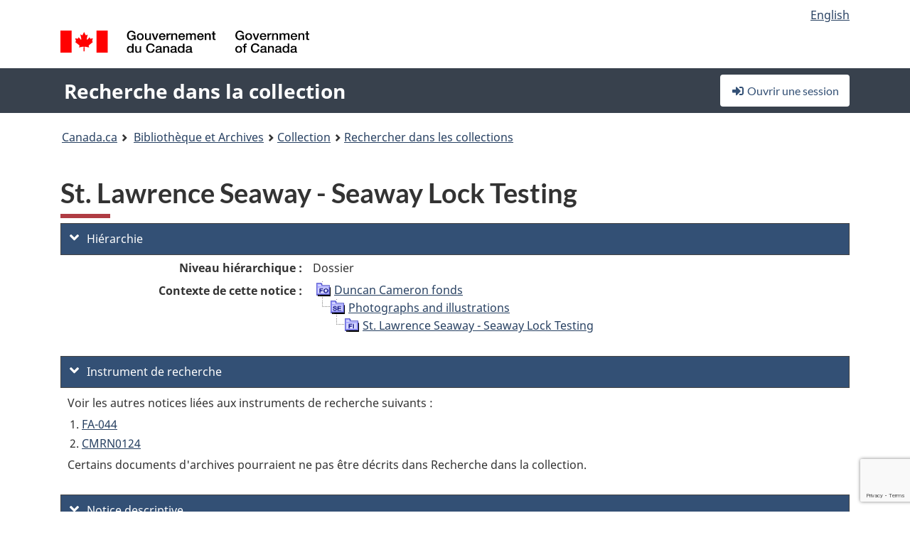

--- FILE ---
content_type: text/html; charset=utf-8
request_url: https://recherche-collection-search.bac-lac.gc.ca/fra/accueil/notice?app=fonandcol&IdNumber=3341315
body_size: 66762
content:
 

<!DOCTYPE html>
<!--[if lt IE 9]><html class="no-js lt-ie9" lang="fr" dir="ltr"><![endif]--><!--[if gt IE 8]><!-->
<html class="no-js" lang="fr" dir="ltr">
<!--<![endif]-->
<head>
    <meta charset="utf-8">
    <!-- Web Experience Toolkit (WET) / Boîte à outils de l'expérience Web (BOEW) wet-boew.github.io/wet-boew/License-en.html / wet-boew.github.io/wet-boew/Licence-fr.html -->
    <meta http-equiv="X-UA-Compatible" content="IE=edge" />
    <title>St. Lawrence Seaway - Seaway Lock Testing Archives / Collections et fonds</title>
    <meta content="width=device-width,initial-scale=1" name="viewport">
    <!-- Meta data -->
    <meta name="dcterms.title" content="St. Lawrence Seaway - Seaway Lock Testing Archives / Collections et fonds">
    <meta name="dcterms.creator" content="Bibliothèque et Archives Canada">
    <meta name="dcterms.language" title="ISO639-2" content="fra">
    <meta name="dcterms.service" content="BAC-LAC">
    <meta name="dcterms.accessRights" content="2">
    <meta name="dcterms.modified" title="W3CDTF" content="2026-01-12"/>
    
    <meta name="description" content="Application Description">
    <meta name="dcterms.issued" title="W3CDTF" content="Date published (2016-11-25) / Date de publication (2016-11-25)">
    <meta name="dcterms.modified" title="W3CDTF" content="Date modified (2023-12-12) / Date de modification (2023-12-12)">
    <meta name="dcterms.subject" title="scheme" content="French subject terms / Termes de sujet en français">
    
 
 
    <script src="https://www.canada.ca/etc/designs/canada/cdts/gcweb/v5_0_4/cdts/compiled/wet-fr.js"></script>
    <!--[if gte IE 9 | !IE ]><!-->
    <link rel="apple-touch-icon" sizes="57x57 72x72 114x114 144x144 150x150" class="wb-favicon" href="https://www.canada.ca/etc/designs/canada/cdts/gcweb/v5_0_4/wet-boew/assets/favicon-mobile.png">
    <link href="https://www.canada.ca/etc/designs/canada/cdts/gcweb/v5_0_4/wet-boew/assets/favicon.ico" rel="icon" type="image/x-icon" class="wb-init wb-favicon-inited">
    
    
        <link rel="stylesheet" href="https://www.canada.ca/etc/designs/canada/cdts/gcweb/v5_0_4/wet-boew/css/theme.min.css" />
    
    <link rel="stylesheet" href="https://www.canada.ca/etc/designs/canada/cdts/gcweb/v5_0_4/cdts/cdtsfixes.css" />
    <link rel="stylesheet" href="https://www.canada.ca/etc/designs/canada/cdts/gcweb/v5_0_4/cdts/cdtsapps.css" />
    <link rel="stylesheet" href="https://use.fontawesome.com/releases/v5.8.1/css/all.css" integrity="sha384-50oBUHEmvpQ+1lW4y57PTFmhCaXp0ML5d60M1M7uH2+nqUivzIebhndOJK28anvf" crossorigin="anonymous" />

    <script src="https://www.canada.ca/etc/designs/canada/cdts/gcweb/v5_0_4/wet-boew/js/jquery/2.2.4/jquery.min.js"></script>

    <!--<![endif]-->
    <!--[if lt IE 9]>
    <link href="https://www.canada.ca/etc/designs/canada/cdts/gcweb/v5_0_4/wet-boew/assets/favicon.ico" rel="shortcut icon">
    <script src="https://ajax.googleapis.com/ajax/libs/jquery/1.12.4/jquery.min.js"></script>
    <![endif]-->
    <link rel="stylesheet" href="/GcWeb/css/site.min.css" />

    
    <link href="/lib/jquery-ui-1.13.2/jquery-ui.min.css" rel="stylesheet" />
    <link rel="stylesheet" href="/css/site.css?v=Uqvn1DzzL6G2eMww6vpajmNMLO0">
    <link rel="stylesheet" href="https://colabapi.bac-lac.gc.ca//hv/uv/uv.css" />
    <style>
        select.form-control {
            -webkit-appearance: menulist !important;
            -moz-appearance: menulist !important;
            -ms-appearance: menulist !important;
            -o-appearance: menulist !important;
            appearance: menulist !important;
            }
        </style>
        
    <link href="/css/RecordDisplay.css?v=yRzrbHw5kvnrKeBTe5lRCOY-by4" rel="stylesheet" />
    <link href="/css/HVContainer.css?v=UuEOL_zfh4r-A6I0NfBlqByNv3A" rel="stylesheet" />


    <link rel="stylesheet" href="https://cdn.design-system.alpha.canada.ca/%40cdssnc/gcds-components@0.43.1/dist/gcds/gcds.css" />



        <script src="//assets.adobedtm.com/be5dfd287373/0127575cd23a/launch-f7c3e6060667.min.js"></script>

</head>
<body class="page-type-nav" vocab="http://schema.org/" typeof="WebPage">
    <div id="def-top">
    </div>
    <!-- Write closure template -->
    <script>
        var defTop = document.getElementById("def-top");
        defTop.outerHTML = wet.builder.appTop({
  "appName": [
    {
      "text": "Recherche dans la collection",
      "href": "/fra"
    }
  ],
  "breadcrumbs": [
    {
      "title": "Canada.ca",
      "href": "https://www.canada.ca/fr.html"
    },
    {
      "title": "Biblioth\u00E8que et Archives",
      "href": "https://bibliotheque-archives.canada.ca/fra"
    }
  ],
  "lngLinks": [
    {
      "lang": "en",
      "href": "/eng/home/record?app=fonandcol\u0026IdNumber=3341315",
      "text": "English"
    }
  ],
  "signIn": [
    {
      "href": "/fra/account/login"
    }
  ],
  "menuLinks": [],
  "search": false,
  "siteMenu": false,
  "showPreContent": false
});
    </script>

    <main role="main" property="mainContentOfPage" class="container">


        
    


        <h1 property="name" id="wb-cont">St. Lawrence Seaway - Seaway Lock Testing Archives / Collections et fonds</h1>

        

        




    <script>
        $('a.app-name').get(0).innerHTML = 'Recherche dans la collection';
    </script>
    



            <script nomodule src="https://colabapi.bac-lac.gc.ca/hv/colab/lac-harmonized-viewer-module/lac-harmonized-viewer-module.js"></script>
            <script type="module" src="https://colabapi.bac-lac.gc.ca/hv/colab/lac-harmonized-viewer-module/lac-harmonized-viewer-module.esm.js"></script>
            <script src="https://colabapi.bac-lac.gc.ca//hv/uv/umd/UV.js"></script>
            <script>var uvj$ = jQuery.noConflict()</script>
            <div>
                <lac-harmonized-viewer id="hv-fonandcol3341315"
                                       reference-system="fonandcol"
                                       item-number="3341315"
                                       app-Environment="Prod"
                                       language="fr"
                                       ecopy=""
                                       style="display:block"
                                       suppress-gallery="false"
                                       kwic-q=""
                                       kwic-q-exact=""
                                       kwic-q-any=""
                                       kwic-q-none=""
                                       kwic-count=""
                                       kwic-pages=""
                                       kwic-ecopies="">
                </lac-harmonized-viewer>
            </div>
            <div id="record-display">
                <ul class="list-unstyled">
                        

    <li>
        <section>
            <a href="javascript:;" id="jq-hierarchy-a" class="CFCS-toggle CFCS-toggle-opened" aria-expanded="true" data-target="#jq-hierarchy" aria-controls="jq-hierarchy">
                <i class="fas fa-angle-down CFCS-icon-down"></i>
                <i class="fas fa-angle-right CFCS-icon-right"></i>
                Hi&#xE9;rarchie
            </a>
            <div id="jq-hierarchy" class="CFCS-collapsible" role="region" tabindex="-1">
                <div id="jq-record-fonandcol3341315" class="CFCS-table-flex">
                    <div class="CFCS-record-ck-div CFCS-hide-to-printer CFCS-table-cell-flex CFCS-hide">1</div>
                    <div class="CFCS-table-cell-flex CFCS-record-thumb-wrapper CFCS-hide"><img src="/images/generic.jpg" style="width: 132px" /></div>
                    <div class="CFCS-table-cell-flex">
                        <a href="https://recherche-collection-search.bac-lac.gc.ca/fra/accueil/notice?app=fonandcol&amp;IdNumber=3341315" target="_blank" class="CFCS-hide"><h3 property="name">St. Lawrence Seaway - Seaway Lock Testing</h3></a>
                        <div>
                            <div id="dl-hierarchy-fonandcol3341315" class="CFCS-margin-b-0 CFCS-table-flex">
                                    

    <div class="CFCS-table-row-flex">
        <div id="dt-recordhierarchylevelfrfonandcol3341315" class="CFCS-row-label ">Niveau hi&#xE9;rarchique&#xA0;:</div>
        <div id="dd-recordhierarchylevelfrfonandcol3341315" class="CFCS-row-value ">
Dossier        </div>
    </div>

                                        

    <div class="CFCS-table-row-flex">
        <div id="dt-recordhierarchycontextfonandcol3341315" class="CFCS-row-label ">Contexte de cette notice&#xA0;:</div>
        <div id="dd-recordhierarchycontextfonandcol3341315" class="CFCS-row-value ">
                

    <div id="jq-container-body-recordhierarchycontextfonandcol3341315" class="CFCS-field-container" style="">
            


    <div id="jq-context-hierarchycontext-fonandcol3341315" class="CFCS-hierarchy-context CFCS-float-left-clear" style="">
        <ul id="jq-context-ul-hierarchycontext-fonandcol3341315">
                <li class="CFCS-table-indent-0">
                    <div class="CFCS-display-table-row">
                        <div id="folder-icon-0" class="CFCS-bg-img-dot-vertical CFCS-display-table-cell">
                                <a href="https://central.bac-lac.gc.ca:443/.redirect?app=FonAndCol&amp;id=102950&amp;lang=fra" title="Duncan Cameron fonds">
                                    <img src="/images/folder-10.png" height="20" width="20" alt="Duncan Cameron fonds" />
                                </a>
                        </div>
                        <div id="title-txt-0" class="CFCS-display-table-cell CFCS-padding-l-5">
                                <a href="https://central.bac-lac.gc.ca:443/.redirect?app=FonAndCol&amp;id=102950&amp;lang=fra" title="Duncan Cameron fonds">Duncan Cameron fonds</a>
                        </div>
                    </div>
                </li>
                <li class="CFCS-table-indent-1">
                    <div class="CFCS-display-table-row">
                            <div id="branch-icon-1" class="CFCS-display-table-cell CFCS-width-20px CFCS-bg-img-empty-vertical"><img src="/images/joinbottom.gif" width="19" /></div>
                        <div id="folder-icon-1" class="CFCS-bg-img-dot-vertical CFCS-display-table-cell">
                                <a href="https://central.bac-lac.gc.ca:443/.redirect?app=FonAndCol&amp;id=191451&amp;lang=fra" title="Photographs and illustrations">
                                    <img src="/images/folder-30.png" height="20" width="20" alt="Photographs and illustrations" />
                                </a>
                        </div>
                        <div id="title-txt-1" class="CFCS-display-table-cell CFCS-padding-l-5">
                                <a href="https://central.bac-lac.gc.ca:443/.redirect?app=FonAndCol&amp;id=191451&amp;lang=fra" title="Photographs and illustrations">Photographs and illustrations</a>
                        </div>
                    </div>
                </li>
                <li class="CFCS-table-indent-2">
                    <div class="CFCS-display-table-row">
                            <div id="branch-icon-2" class="CFCS-display-table-cell CFCS-width-20px CFCS-bg-img-empty-vertical"><img src="/images/joinbottom.gif" width="19" /></div>
                        <div id="folder-icon-2" class="CFCS-bg-img-empty-vertical CFCS-display-table-cell">
                                <a href="https://central.bac-lac.gc.ca:443/.redirect?app=FonAndCol&amp;id=3341315&amp;lang=fra" title="St. Lawrence Seaway - Seaway Lock Testing">
                                    <img src="/images/folder-60.png" height="20" width="20" alt="St. Lawrence Seaway - Seaway Lock Testing" />
                                </a>
                        </div>
                        <div id="title-txt-2" class="CFCS-display-table-cell CFCS-padding-l-5">
                                <a href="https://central.bac-lac.gc.ca:443/.redirect?app=FonAndCol&amp;id=3341315&amp;lang=fra" title="St. Lawrence Seaway - Seaway Lock Testing">St. Lawrence Seaway - Seaway Lock Testing</a>
                        </div>
                    </div>
                </li>
        </ul>
    </div>

    </div>
    <div id="jq-container-toggle-recordhierarchycontextfonandcol3341315" style="display:none" aria-hidden="true">
        <button id="jq-show-link-btn-recordhierarchycontextfonandcol3341315" class="CFCS-text-underline btn btn-link"
           onclick="$(this).hide(); $('#jq-hide-link-btn-recordhierarchycontextfonandcol3341315').show(); $('#jq-container-body-recordhierarchycontextfonandcol3341315').removeClass('CFCS-Text-truncated-2l', 200);"
           style="text-decoration:none; padding: 0;">Afficher plus</button>
        <button id="jq-hide-link-btn-recordhierarchycontextfonandcol3341315" class="CFCS-text-underline btn btn-link"
           onclick="$(this).hide(); $('#jq-show-link-btn-recordhierarchycontextfonandcol3341315').show(); $('#jq-container-body-recordhierarchycontextfonandcol3341315').addClass('CFCS-Text-truncated-2l', 200);"
           style="text-decoration:none; padding: 0;">Afficher moins</button>
    </div>

        </div>
    </div>

                            </div>
                        </div>
                    </div>
                </div>
            </div>
        </section>
    </li>

                        

        <li>
            <section>
                <a href="javascript:;" id="jq-findingaid-a" class="CFCS-toggle CFCS-toggle-opened" aria-expanded="true" data-target="#jq-findingaid" aria-controls="jq-findingaid">
                    <i class="fas fa-angle-down CFCS-icon-down"></i>
                    <i class="fas fa-angle-right CFCS-icon-right"></i>
                    Instrument de recherche
                </a>
                <div id="jq-findingaid" class="CFCS-collapsible" role="region" tabindex="-1">
                    <div id="dl-findingaid-fonandcol3341315" class="CFCS-margin-b-0 CFCS-table-flex">
                            <div id="dl-findingaid-nbr-fonandcol3341315" class="CFCS-field-container">
Voir les autres notices li&#xE9;es aux instruments de recherche suivants :                                    

    <div class="CFCS-table-row-flex">
        <div id="dd-recordcontrolnumbercode162andtextfonandcol3341315" class="CFCS-row-value ">
                

    <div id="jq-container-body-recordcontrolnumbercode162andtextfonandcol3341315" class="CFCS-field-container" style="">
            

        <ol id="ol-recordcontrolnumbercode162andtextfonandcol3341315" class="">
                    <li id="li-recordcontrolnumbercode162andtextfonandcol3341315">
                        <a id="link-recordcontrolnumbercode162andtextfonandcol3341315" name="link-recordcontrolnumbercode162andtextfonandcol3341315" href="https://recherche-collection-search.bac-lac.gc.ca/fra/Accueil/Resultat?DataSource=Archives|FonAndCol&amp;SearchIn_1=FindingAidNumber&amp;SearchInText_1=FA-044&amp;ST=SAD">FA-044</a>
                    </li>
                    <li id="li-recordcontrolnumbercode162andtextfonandcol3341315">
                        <a id="link-recordcontrolnumbercode162andtextfonandcol3341315" name="link-recordcontrolnumbercode162andtextfonandcol3341315" href="https://recherche-collection-search.bac-lac.gc.ca/fra/Accueil/Resultat?DataSource=Archives|FonAndCol&amp;SearchIn_1=FindingAidNumber&amp;SearchInText_1=CMRN0124&amp;ST=SAD">CMRN0124</a>
                    </li>
        </ol>

    </div>
    <div id="jq-container-toggle-recordcontrolnumbercode162andtextfonandcol3341315" style="display:none" aria-hidden="true">
        <button id="jq-show-link-btn-recordcontrolnumbercode162andtextfonandcol3341315" class="CFCS-text-underline btn btn-link"
           onclick="$(this).hide(); $('#jq-hide-link-btn-recordcontrolnumbercode162andtextfonandcol3341315').show(); $('#jq-container-body-recordcontrolnumbercode162andtextfonandcol3341315').removeClass('CFCS-Text-truncated-2l', 200);"
           style="text-decoration:none; padding: 0;">Afficher plus</button>
        <button id="jq-hide-link-btn-recordcontrolnumbercode162andtextfonandcol3341315" class="CFCS-text-underline btn btn-link"
           onclick="$(this).hide(); $('#jq-show-link-btn-recordcontrolnumbercode162andtextfonandcol3341315').show(); $('#jq-container-body-recordcontrolnumbercode162andtextfonandcol3341315').addClass('CFCS-Text-truncated-2l', 200);"
           style="text-decoration:none; padding: 0;">Afficher moins</button>
    </div>
        <span id="jq-container-script-recordcontrolnumbercode162andtextfonandcol3341315">
            <script>
let textLengthrecordcontrolnumbercode162andtextfonandcol3341315 = $('#jq-container-body-recordcontrolnumbercode162andtextfonandcol3341315').text().length;
let containerHeightrecordcontrolnumbercode162andtextfonandcol3341315 = $('#jq-container-body-recordcontrolnumbercode162andtextfonandcol3341315').outerHeight();
if (containerHeightrecordcontrolnumbercode162andtextfonandcol3341315 > 90) {
  $('#jq-container-toggle-recordcontrolnumbercode162andtextfonandcol3341315').show();
  $('#jq-show-link-btn-recordcontrolnumbercode162andtextfonandcol3341315').show();
  $('#jq-hide-link-btn-recordcontrolnumbercode162andtextfonandcol3341315').hide();
  $('#jq-container-body-recordcontrolnumbercode162andtextfonandcol3341315').addClass('CFCS-Text-truncated-2l');
} else {
  $('#jq-container-toggle-recordcontrolnumbercode162andtextfonandcol3341315').hide();
  $('#jq-show-link-btn-recordcontrolnumbercode162andtextfonandcol3341315').hide();
  $('#jq-hide-link-btn-recordcontrolnumbercode162andtextfonandcol3341315').hide();
  $('#jq-container-body-recordcontrolnumbercode162andtextfonandcol3341315').removeClass('CFCS-Text-truncated-2l');
}
</script>
        </span>

        </div>
    </div>

Certains documents d&#x27;archives pourraient ne pas &#xEA;tre d&#xE9;crits dans Recherche dans la collection.                            </div>
                    </div>
                </div>
            </section>
        </li>

                    

    <li>
        <section>
            <a href="javascript:;" id="jq-brief-a" class="CFCS-toggle CFCS-toggle-opened" aria-expanded="true" data-target="#jq-brief" aria-controls="jq-brief">
                <i class="fas fa-angle-down CFCS-icon-down"></i>
                <i class="fas fa-angle-right CFCS-icon-right"></i>
                Notice descriptive
            </a>
            <div id="jq-brief" class="CFCS-collapsible" role="region" tabindex="-1">
                <div id="jq-record-fonandcol3341315" class="CFCS-table-flex">
                    <div class="CFCS-record-ck-div CFCS-hide-to-printer CFCS-table-cell-flex CFCS-hide">1</div>
                    <div class="CFCS-table-cell-flex CFCS-record-thumb-wrapper CFCS-hide"><img src="/images/generic.jpg" style="width: 132px" /></div>
                    <div class="CFCS-table-cell-flex">
                            <a href="https://recherche-collection-search.bac-lac.gc.ca/fra/accueil/notice?app=fonandcol&amp;IdNumber=3341315" target="_blank" class="CFCS-hide"><h3 property="name">St. Lawrence Seaway - Seaway Lock Testing</h3></a>
                        <div>
                                

    <div id="dl-brief-fonandcol3341315" class="CFCS-margin-b-0 CFCS-table-flex">
            

    <div class="CFCS-table-row-flex">
        <div id="dt-recordnotecode24datesofcreationfonandcol3341315" class="CFCS-row-label ">Date&#xA0;:</div>
        <div id="dd-recordnotecode24datesofcreationfonandcol3341315" class="CFCS-row-value ">
11 Nov. 1957        </div>
    </div>

            

    <div class="CFCS-table-row-flex">
        <div id="dt-recordreferencefrfonandcol3341315" class="CFCS-row-label ">R&#xE9;f&#xE9;rence&#xA0;:</div>
        <div id="dd-recordreferencefrfonandcol3341315" class="CFCS-row-value ">
Numéro de boîte : 3762        </div>
    </div>

            


            


            

    <div class="CFCS-table-row-flex">
        <div id="dt-recordcontrolnumbercode167textfonandcol3341315" class="CFCS-row-label ">No pi&#xE8;ce (cr&#xE9;ateur)&#xA0;:</div>
        <div id="dd-recordcontrolnumbercode167textfonandcol3341315" class="CFCS-row-value ">
07072        </div>
    </div>

            


            


            

    <div class="CFCS-table-row-flex">
        <div id="dt-recordtypeofmaterialfrfonandcol3341315" class="CFCS-row-label ">Genre de documents&#xA0;:</div>
        <div id="dd-recordtypeofmaterialfrfonandcol3341315" class="CFCS-row-value ">
Documents photographiques        </div>
    </div>

            

    

    <div class="CFCS-table-row-flex">
        <div id="dt-foundinfonandcol3341315" class="CFCS-row-label ">Trouv&#xE9; dans&#xA0;:</div>
        <div id="dd-foundinfonandcol3341315" class="CFCS-row-value ">
Archives / Collections et fonds        </div>
    </div>

   
            

        
            

    

    <div class="CFCS-table-row-flex">
        <div id="dt-idnumberfonandcol3341315" class="CFCS-row-label ">No d&#x27;identification&#xA0;:</div>
        <div id="dd-idnumberfonandcol3341315" class="CFCS-row-value ">
3341315        </div>
    </div>


            

    <div class="CFCS-table-row-flex">
        <div id="dt-recordnotecode24datesofcreationfonandcol3341315" class="CFCS-row-label ">Date(s)&#xA0;:</div>
        <div id="dd-recordnotecode24datesofcreationfonandcol3341315" class="CFCS-row-value ">
11 Nov. 1957        </div>
    </div>

            

    <div class="CFCS-table-row-flex">
        <div id="dt-recordnotecode24placeofpublicationfonandcol3341315" class="CFCS-row-label ">Lieu&#xA0;:</div>
        <div id="dd-recordnotecode24placeofpublicationfonandcol3341315" class="CFCS-row-value ">
Iroquois, Ont.,        </div>
    </div>

            

    <div class="CFCS-table-row-flex">
        <div id="dt-recordplaceofcreationfrfonandcol3341315" class="CFCS-row-label ">Lieu de cr&#xE9;ation&#xA0;:</div>
        <div id="dd-recordplaceofcreationfrfonandcol3341315" class="CFCS-row-value ">
Sans lieu, inconnu ou indéterminé        </div>
    </div>

            


            


            


            


            

    <div class="CFCS-table-row-flex">
        <div id="dt-phydesextentfonandcol3341315" class="CFCS-row-label ">&#xC9;tendue&#xA0;:</div>
        <div id="dd-phydesextentfonandcol3341315" class="CFCS-row-value ">
21 photographs        </div>
    </div>

            


            


            


            


            


            

    <div class="CFCS-table-row-flex">
        <div id="dt-recordadditionalnamefonandcol3341315" class="CFCS-row-label ">Nom(s) additionnel(s)&#xA0;:</div>
        <div id="dd-recordadditionalnamefonandcol3341315" class="CFCS-row-value ">
                

    <div id="jq-container-body-recordadditionalnamefonandcol3341315" class="CFCS-field-container" style="">
            

        <ol id="ol-recordadditionalnamefonandcol3341315" class="">
                    <li id="li-recordadditionalnamefonandcol3341315">
                        <a id="link-recordadditionalnamefonandcol3341315" name="link-recordadditionalnamefonandcol3341315" href="https://recherche-collection-search.bac-lac.gc.ca/fra/Accueil/Resultat?DataSource=Archives|FonAndCol&amp;SearchIn_1=Name&amp;SearchInText_1=Cameron, Duncan, 1928-1985&amp;ST=SAD">Photographe : Cameron, Duncan, 1928-1985</a>
                    </li>
                    <li id="li-recordadditionalnamefonandcol3341315">
                        <a id="link-recordadditionalnamefonandcol3341315" name="link-recordadditionalnamefonandcol3341315" href="https://recherche-collection-search.bac-lac.gc.ca/fra/Accueil/Resultat?DataSource=Archives|FonAndCol&amp;SearchIn_1=Name&amp;SearchInText_1=Hees, George Harris, 1910-1996&amp;ST=SAD">Hees, George Harris, 1910-1996</a>
                    </li>
        </ol>

    </div>
    <div id="jq-container-toggle-recordadditionalnamefonandcol3341315" style="display:none" aria-hidden="true">
        <button id="jq-show-link-btn-recordadditionalnamefonandcol3341315" class="CFCS-text-underline btn btn-link"
           onclick="$(this).hide(); $('#jq-hide-link-btn-recordadditionalnamefonandcol3341315').show(); $('#jq-container-body-recordadditionalnamefonandcol3341315').removeClass('CFCS-Text-truncated-2l', 200);"
           style="text-decoration:none; padding: 0;">Afficher plus</button>
        <button id="jq-hide-link-btn-recordadditionalnamefonandcol3341315" class="CFCS-text-underline btn btn-link"
           onclick="$(this).hide(); $('#jq-show-link-btn-recordadditionalnamefonandcol3341315').show(); $('#jq-container-body-recordadditionalnamefonandcol3341315').addClass('CFCS-Text-truncated-2l', 200);"
           style="text-decoration:none; padding: 0;">Afficher moins</button>
    </div>
        <span id="jq-container-script-recordadditionalnamefonandcol3341315">
            <script>
let textLengthrecordadditionalnamefonandcol3341315 = $('#jq-container-body-recordadditionalnamefonandcol3341315').text().length;
let containerHeightrecordadditionalnamefonandcol3341315 = $('#jq-container-body-recordadditionalnamefonandcol3341315').outerHeight();
if (containerHeightrecordadditionalnamefonandcol3341315 > 90) {
  $('#jq-container-toggle-recordadditionalnamefonandcol3341315').show();
  $('#jq-show-link-btn-recordadditionalnamefonandcol3341315').show();
  $('#jq-hide-link-btn-recordadditionalnamefonandcol3341315').hide();
  $('#jq-container-body-recordadditionalnamefonandcol3341315').addClass('CFCS-Text-truncated-2l');
} else {
  $('#jq-container-toggle-recordadditionalnamefonandcol3341315').hide();
  $('#jq-show-link-btn-recordadditionalnamefonandcol3341315').hide();
  $('#jq-hide-link-btn-recordadditionalnamefonandcol3341315').hide();
  $('#jq-container-body-recordadditionalnamefonandcol3341315').removeClass('CFCS-Text-truncated-2l');
}
</script>
        </span>

        </div>
    </div>

            


            


            


            


            

    <div class="CFCS-table-row-flex">
        <div id="dt-recordsubjectheadingfonandcol3341315" class="CFCS-row-label ">Vedette-mati&#xE8;re&#xA0;:</div>
        <div id="dd-recordsubjectheadingfonandcol3341315" class="CFCS-row-value ">
                

    <div id="jq-container-body-recordsubjectheadingfonandcol3341315" class="CFCS-field-container" style="">
            

        <ol id="ol-recordsubjectheadingfonandcol3341315" class="">
                    <li id="li-recordsubjectheadingfonandcol3341315">
                        <a id="link-recordsubjectheadingfonandcol3341315" name="link-recordsubjectheadingfonandcol3341315" href="https://recherche-collection-search.bac-lac.gc.ca/fra/Accueil/Resultat?DataSource=Archives|FonAndCol&amp;SearchIn_1=Subject&amp;SearchInText_1=Transportation - Water - Canals&amp;ST=SAD">Transportation - Water - Canals</a>
                    </li>
                    <li id="li-recordsubjectheadingfonandcol3341315">
                        <a id="link-recordsubjectheadingfonandcol3341315" name="link-recordsubjectheadingfonandcol3341315" href="https://recherche-collection-search.bac-lac.gc.ca/fra/Accueil/Resultat?DataSource=Archives|FonAndCol&amp;SearchIn_1=Subject&amp;SearchInText_1=Ont. - St. Lawrence Seaway&amp;ST=SAD">Ont. - St. Lawrence Seaway</a>
                    </li>
                    <li id="li-recordsubjectheadingfonandcol3341315">
                        <a id="link-recordsubjectheadingfonandcol3341315" name="link-recordsubjectheadingfonandcol3341315" href="https://recherche-collection-search.bac-lac.gc.ca/fra/Accueil/Resultat?DataSource=Archives|FonAndCol&amp;SearchIn_1=Subject&amp;SearchInText_1=Ont. - Iroquois - Waterways&amp;ST=SAD">Ont. - Iroquois - Waterways</a>
                    </li>
        </ol>

    </div>
    <div id="jq-container-toggle-recordsubjectheadingfonandcol3341315" style="display:none" aria-hidden="true">
        <button id="jq-show-link-btn-recordsubjectheadingfonandcol3341315" class="CFCS-text-underline btn btn-link"
           onclick="$(this).hide(); $('#jq-hide-link-btn-recordsubjectheadingfonandcol3341315').show(); $('#jq-container-body-recordsubjectheadingfonandcol3341315').removeClass('CFCS-Text-truncated-2l', 200);"
           style="text-decoration:none; padding: 0;">Afficher plus</button>
        <button id="jq-hide-link-btn-recordsubjectheadingfonandcol3341315" class="CFCS-text-underline btn btn-link"
           onclick="$(this).hide(); $('#jq-show-link-btn-recordsubjectheadingfonandcol3341315').show(); $('#jq-container-body-recordsubjectheadingfonandcol3341315').addClass('CFCS-Text-truncated-2l', 200);"
           style="text-decoration:none; padding: 0;">Afficher moins</button>
    </div>
        <span id="jq-container-script-recordsubjectheadingfonandcol3341315">
            <script>
let textLengthrecordsubjectheadingfonandcol3341315 = $('#jq-container-body-recordsubjectheadingfonandcol3341315').text().length;
let containerHeightrecordsubjectheadingfonandcol3341315 = $('#jq-container-body-recordsubjectheadingfonandcol3341315').outerHeight();
if (containerHeightrecordsubjectheadingfonandcol3341315 > 90) {
  $('#jq-container-toggle-recordsubjectheadingfonandcol3341315').show();
  $('#jq-show-link-btn-recordsubjectheadingfonandcol3341315').show();
  $('#jq-hide-link-btn-recordsubjectheadingfonandcol3341315').hide();
  $('#jq-container-body-recordsubjectheadingfonandcol3341315').addClass('CFCS-Text-truncated-2l');
} else {
  $('#jq-container-toggle-recordsubjectheadingfonandcol3341315').hide();
  $('#jq-show-link-btn-recordsubjectheadingfonandcol3341315').hide();
  $('#jq-hide-link-btn-recordsubjectheadingfonandcol3341315').hide();
  $('#jq-container-body-recordsubjectheadingfonandcol3341315').removeClass('CFCS-Text-truncated-2l');
}
</script>
        </span>

        </div>
    </div>

            

    <div class="CFCS-table-row-flex">
        <div id="dt-recordrecordsourcefrfonandcol3341315" class="CFCS-row-label ">Source&#xA0;:</div>
        <div id="dd-recordrecordsourcefrfonandcol3341315" class="CFCS-row-value ">
Privé        </div>
    </div>

            


            


            


            


            

    <div class="CFCS-table-row-flex">
        <div id="dt-recordcontrolnumbercode154textfonandcol3341315" class="CFCS-row-label ">Autre no d&#x27;acquisition&#xA0;:</div>
        <div id="dd-recordcontrolnumbercode154textfonandcol3341315" class="CFCS-row-value ">
                

    <div id="jq-container-body-recordcontrolnumbercode154textfonandcol3341315" class="CFCS-field-container" style="">
            <span>1970-015 NPC</span>
    </div>
    <div id="jq-container-toggle-recordcontrolnumbercode154textfonandcol3341315" style="display:none" aria-hidden="true">
        <button id="jq-show-link-btn-recordcontrolnumbercode154textfonandcol3341315" class="CFCS-text-underline btn btn-link"
           onclick="$(this).hide(); $('#jq-hide-link-btn-recordcontrolnumbercode154textfonandcol3341315').show(); $('#jq-container-body-recordcontrolnumbercode154textfonandcol3341315').removeClass('CFCS-Text-truncated-2l', 200);"
           style="text-decoration:none; padding: 0;">Afficher plus</button>
        <button id="jq-hide-link-btn-recordcontrolnumbercode154textfonandcol3341315" class="CFCS-text-underline btn btn-link"
           onclick="$(this).hide(); $('#jq-show-link-btn-recordcontrolnumbercode154textfonandcol3341315').show(); $('#jq-container-body-recordcontrolnumbercode154textfonandcol3341315').addClass('CFCS-Text-truncated-2l', 200);"
           style="text-decoration:none; padding: 0;">Afficher moins</button>
    </div>
        <span id="jq-container-script-recordcontrolnumbercode154textfonandcol3341315">
            <script>
let textLengthrecordcontrolnumbercode154textfonandcol3341315 = $('#jq-container-body-recordcontrolnumbercode154textfonandcol3341315').text().length;
let containerHeightrecordcontrolnumbercode154textfonandcol3341315 = $('#jq-container-body-recordcontrolnumbercode154textfonandcol3341315').outerHeight();
if (containerHeightrecordcontrolnumbercode154textfonandcol3341315 > 90) {
  $('#jq-container-toggle-recordcontrolnumbercode154textfonandcol3341315').show();
  $('#jq-show-link-btn-recordcontrolnumbercode154textfonandcol3341315').show();
  $('#jq-hide-link-btn-recordcontrolnumbercode154textfonandcol3341315').hide();
  $('#jq-container-body-recordcontrolnumbercode154textfonandcol3341315').addClass('CFCS-Text-truncated-2l');
} else {
  $('#jq-container-toggle-recordcontrolnumbercode154textfonandcol3341315').hide();
  $('#jq-show-link-btn-recordcontrolnumbercode154textfonandcol3341315').hide();
  $('#jq-hide-link-btn-recordcontrolnumbercode154textfonandcol3341315').hide();
  $('#jq-container-body-recordcontrolnumbercode154textfonandcol3341315').removeClass('CFCS-Text-truncated-2l');
}
</script>
        </span>

        </div>
    </div>

            


            


    </div>

                        </div>
                    </div>
                    <div id="jq-myresearch-fonandcol3341315" class="CFCS-table-cell-flex text-center CFCS-width-100px CFCS-v-align-top">
                            <a class="btn btn-default wb-lbx CFCS-margin-5-0-5-0" href="#link-to-this-rec" onclick="let recUrl=UpdateUrlEcopy('https://central.bac-lac.gc.ca/.redirect?app=fonandcol&id=3341315&lang=fra'); $('#jq-rec-url').val(recUrl); AdjustPopupCss();" role="button" title="Lien vers cette notice"><i class="fas fa-link CFCS-font-size-2em"><span class="wb-inv">Lien vers cette notice</span></i><div class="CFCS-font-size-08em">Lien vers cette notice</div></a>
                            <br />
                            <a id="jq-add-to-research-fonandcol-3341315" class="btn btn-default wb-lbx CFCS-margin-5-0-5-0" href="#section-require-login" onclick="SetPendingAddToResearch('fonandcol-3341315'); AdjustPopupCss();" role="button" title="Ouvrir une session pour commencer à sauvegarder des notices"><i class="fas fa-folder-plus CFCS-font-size-2em"><span class="wb-inv">Ouvrir une session pour commencer à sauvegarder des notices</span></i><div class="CFCS-font-size-08em">Ajouter à Ma recherche</div></a>
                            
<section id="link-to-this-rec" class="mfp-hide modal-dialog modal-content overlay-def">
    <header class="modal-header"><h2 class="modal-title" id="lbx-title">Lien vers cette notice</h2></header>
    <div class="modal-body">
        <div>Le lien correspond &#xE0; la page Web qui d&#xE9;crit ce document en particulier. Contrairement au lien temporaire de votre navigateur, celui-ci vous permettra &#xE0; l&#x27;avenir d&#x27;acc&#xE9;der &#xE0; cette page et de la citer comme r&#xE9;f&#xE9;rence.&#xD;&#xA;Pour &#xE9;tablir un lien avec cette notice, copier-coller l&#x27;adresse URL &#xE0; l&#x27;endroit d&#xE9;sir&#xE9; (dans un wiki, un blogue ou un document).</div>
        <div class="allWidth" style="margin-top: 10px; font-style: italic;">
            <input type="text" id="jq-rec-url" value="" class="form-control CFCS-inline-block" style="min-width:90%" />
            <i class="fas fa-copy CFCS-color-bluegrey" style="cursor: pointer; font-size: 1.5em;" title="Copier le lien dans le presse-papiers" onclick="$('#jq-rec-url').select();document.execCommand('copy');"></i>
        </div>
    </div>
    <div class="modal-footer">
        <button type="button" id="jq-button-login-close" class="btn btn-default popup-modal-dismiss" onclick="SaveTopScrollPosition()">Fermer</button>
    </div>
    <button type="button" title="Fermer" class="mfp-close">×<span class="wb-inv">Fermer</span></button>
</section>
                                
    <section id="section-require-login" class="mfp-hide modal-dialog modal-content overlay-def">
        <header class="modal-header"><h2 class="modal-title" id="lbx-title">Ouvrir une session</h2></header>
        <div class="modal-body">
            Ouvrir une session pour commencer &#xE0; sauvegarder des notices
        </div>
        <div class="modal-footer">
            <a id="jq-button-login" class="btn btn-primary" href="/fra/account/login?returnUrl=%2ffra%2faccueil%2fnotice%3fapp%3dfonandcol%26IdNumber%3d3341315" onclick="SaveTopScrollPosition(); TriggerPopupAddToResearch()">Ouvrir une session</a>
            <button type="button" id="jq-button-login-cancel" class="btn btn-default popup-modal-dismiss">Annuler</button>
        </div>
        <button type="button" title="Fermer" class="mfp-close">×<span class="wb-inv">Fermer</span></button>
    </section>    

                    </div>
                </div>
            </div>
        </section>
    </li>

                    

        <li>
            <section>
                <a href="javascript:;" id="jq-ordering-a" class="CFCS-toggle CFCS-toggle-opened" aria-expanded="true" data-target="#jq-ordering" aria-controls="jq-ordering">
                    <i class="fas fa-angle-down CFCS-icon-down"></i>
                    <i class="fas fa-angle-right CFCS-icon-right"></i>
                    Pour r&#xE9;server ou commander des documents
                </a>
                <div id="jq-ordering" class="CFCS-collapsible" role="region" tabindex="-1">
                        

    <div id="dl-ordering-fonandcol3341315" class="CFCS-margin-b-0 CFCS-table-flex">
            

    <div class="CFCS-table-row-flex">
        <div id="dt-recordmediafonandcol3341315" class="CFCS-row-label ">Conditions d&#x27;acc&#xE8;s&#xA0;:</div>
        <div id="dd-recordmediafonandcol3341315" class="CFCS-row-value ">
                

    <div id="jq-container-body-recordmediafonandcol3341315" class="CFCS-field-container" style="">
            

            

    <div id="media-1200-block" style="/margin-bottom: 15px">
        <div id="media-1200-text" class="CFCS-coa-all">
            <div id="media-1200-left" class="CFCS-coa-left">
                <strong><em>Documents iconographiques (photo)</em></strong>
            </div>
            <div id="media-1200-right" class="CFCS-coa-right">
                [Consultation<span class="hide-on-mobile"> 90</span> Ouvert]
<br />Nil            </div>
        </div>
                

    <div id="physicalManifestation-3-block">
        <div id="physicalManifestation-3-text" class="CFCS-coa-all">
            <div id="physicalManifestation-3-text-left" class="CFCS-coa-left" style="padding-left: 15px">
                <strong><em>Bo&#xEE;te</em></strong> [CAMERON, DUNCAN 1970-015]  3762
            </div>
            <div id="physicalManifestation-3-text-right" class="CFCS-coa-right" >
                [Consultation<span class="hide-on-mobile"> 90</span> Ouvert]
            </div>
        </div>
    </div>

    </div>


    </div>
    <div id="jq-container-toggle-recordmediafonandcol3341315" style="display:none" aria-hidden="true">
        <button id="jq-show-link-btn-recordmediafonandcol3341315" class="CFCS-text-underline btn btn-link"
           onclick="$(this).hide(); $('#jq-hide-link-btn-recordmediafonandcol3341315').show(); $('#jq-container-body-recordmediafonandcol3341315').removeClass('CFCS-Text-truncated-2l', 200);"
           style="text-decoration:none; padding: 0;">Afficher plus</button>
        <button id="jq-hide-link-btn-recordmediafonandcol3341315" class="CFCS-text-underline btn btn-link"
           onclick="$(this).hide(); $('#jq-show-link-btn-recordmediafonandcol3341315').show(); $('#jq-container-body-recordmediafonandcol3341315').addClass('CFCS-Text-truncated-2l', 200);"
           style="text-decoration:none; padding: 0;">Afficher moins</button>
    </div>
        <span id="jq-container-script-recordmediafonandcol3341315">
            <script>
let textLengthrecordmediafonandcol3341315 = $('#jq-container-body-recordmediafonandcol3341315').text().length;
let containerHeightrecordmediafonandcol3341315 = $('#jq-container-body-recordmediafonandcol3341315').outerHeight();
if (containerHeightrecordmediafonandcol3341315 > 90) {
  $('#jq-container-toggle-recordmediafonandcol3341315').show();
  $('#jq-show-link-btn-recordmediafonandcol3341315').show();
  $('#jq-hide-link-btn-recordmediafonandcol3341315').hide();
  $('#jq-container-body-recordmediafonandcol3341315').addClass('CFCS-Text-truncated-2l');
} else {
  $('#jq-container-toggle-recordmediafonandcol3341315').hide();
  $('#jq-show-link-btn-recordmediafonandcol3341315').hide();
  $('#jq-hide-link-btn-recordmediafonandcol3341315').hide();
  $('#jq-container-body-recordmediafonandcol3341315').removeClass('CFCS-Text-truncated-2l');
}
</script>
        </span>

        </div>
    </div>

            

    <div class="CFCS-table-row-flex">
        <div id="dt-recordnotecode111textfonandcol3341315" class="CFCS-row-label ">Modalit&#xE9;s d&#x27;utilisation&#xA0;:</div>
        <div id="dd-recordnotecode111textfonandcol3341315" class="CFCS-row-value ">
                

    <div id="jq-container-body-recordnotecode111textfonandcol3341315" class="CFCS-field-container" style="">
            <span>Credit: Duncan Cameron/Library and Archives Canada/<br />Restrictions on use: Nil<br />Copyright: Copyright assigned to Library and Archives Canada by copyright owner Duncan Cameron.</span>
    </div>
    <div id="jq-container-toggle-recordnotecode111textfonandcol3341315" style="display:none" aria-hidden="true">
        <button id="jq-show-link-btn-recordnotecode111textfonandcol3341315" class="CFCS-text-underline btn btn-link"
           onclick="$(this).hide(); $('#jq-hide-link-btn-recordnotecode111textfonandcol3341315').show(); $('#jq-container-body-recordnotecode111textfonandcol3341315').removeClass('CFCS-Text-truncated-2l', 200);"
           style="text-decoration:none; padding: 0;">Afficher plus</button>
        <button id="jq-hide-link-btn-recordnotecode111textfonandcol3341315" class="CFCS-text-underline btn btn-link"
           onclick="$(this).hide(); $('#jq-show-link-btn-recordnotecode111textfonandcol3341315').show(); $('#jq-container-body-recordnotecode111textfonandcol3341315').addClass('CFCS-Text-truncated-2l', 200);"
           style="text-decoration:none; padding: 0;">Afficher moins</button>
    </div>
        <span id="jq-container-script-recordnotecode111textfonandcol3341315">
            <script>
let textLengthrecordnotecode111textfonandcol3341315 = $('#jq-container-body-recordnotecode111textfonandcol3341315').text().length;
let containerHeightrecordnotecode111textfonandcol3341315 = $('#jq-container-body-recordnotecode111textfonandcol3341315').outerHeight();
if (containerHeightrecordnotecode111textfonandcol3341315 > 90) {
  $('#jq-container-toggle-recordnotecode111textfonandcol3341315').show();
  $('#jq-show-link-btn-recordnotecode111textfonandcol3341315').show();
  $('#jq-hide-link-btn-recordnotecode111textfonandcol3341315').hide();
  $('#jq-container-body-recordnotecode111textfonandcol3341315').addClass('CFCS-Text-truncated-2l');
} else {
  $('#jq-container-toggle-recordnotecode111textfonandcol3341315').hide();
  $('#jq-show-link-btn-recordnotecode111textfonandcol3341315').hide();
  $('#jq-hide-link-btn-recordnotecode111textfonandcol3341315').hide();
  $('#jq-container-body-recordnotecode111textfonandcol3341315').removeClass('CFCS-Text-truncated-2l');
}
</script>
        </span>

        </div>
    </div>

    </div>

                        <div class="CFCS-width-all alert alert-info" style="font-size: .8em">
                            <p>
                                Vous pouvez
                                <a href="https://bibliotheque-archives.canada.ca/fra/services/public/consulter-materiel-bac/order-archival-material/Pages/commander-documents-archives.aspx" target="_blank" class="alert-link">r&#xE9;server des documents &#xE0; l&#x27;avance</a>
                                pour qu&#x27;ils soient disponibles lors de votre
                                <a href="https://bibliotheque-archives.canada.ca/fra/services/public/visitez-nous/Pages/visitez-nous.aspx" target="_blank" class="alert-link">visite</a>.
                                Vous aurez besoin d&#x27;une
                                <a href="https://bibliotheque-archives.canada.ca/fra/services/public/Pages/enregistrement-intro.aspx" target="_blank" class="alert-link">carte utilisateur</a>
                                pour ce faire.
                            </p>
                            <p>
                                Vous ne pouvez pas nous rendre visite ? Vous pouvez
                                <a href="https://reproduction.bac-lac.gc.ca/fr" target="_blank" class="alert-link">acheter une reproduction</a>
                                qui vous sera envoy&#xE9;e. Certaines restrictions peuvent s&#x27;appliquer.
                            </p>
                        </div>
                </div>
            </section>
        </li>

                </ul>
                

            </div>

<script src="/js/record-display.js?v=dDFSP3FI4mNMAAbK0fWYfYQuuN0"></script>


        <div class="CFCS-width-all CFCS-debug CFCS-display-none">
            <div class="CFCS-display-table-row CFCS-background-eee">
                <div class="CFCS-display-table-cell"><strong>Event</strong></div>
                <div class="CFCS-display-table-cell"><strong>Elapsed time (mm:ss,...)</strong></div>
            </div>
                <div class="CFCS-display-table-row">
                    <div class="CFCS-display-table-cell CFCS-div-indent-0">QueryString parameter Parsing</div>
                    <div class="CFCS-display-table-cell">00:00.00</div>
                </div>
                <div class="CFCS-display-table-row">
                    <div class="CFCS-display-table-cell CFCS-div-indent-0">Load Record model</div>
                    <div class="CFCS-display-table-cell">00:00.01</div>
                </div>
                <div class="CFCS-display-table-row">
                    <div class="CFCS-display-table-cell CFCS-div-indent-1">Load record XML - Archives|FonAndCol</div>
                    <div class="CFCS-display-table-cell">00:00.00</div>
                </div>
                <div class="CFCS-display-table-row">
                    <div class="CFCS-display-table-cell CFCS-div-indent-1">Load record fields from record XML</div>
                    <div class="CFCS-display-table-cell">00:00.00</div>
                </div>
                <div class="CFCS-display-table-row">
                    <div class="CFCS-display-table-cell CFCS-div-indent-1">Load record ecopies from the DB</div>
                    <div class="CFCS-display-table-cell">00:00.00</div>
                </div>
                <div class="CFCS-display-table-row">
                    <div class="CFCS-display-table-cell CFCS-div-indent-0">Load KWIC from Search API</div>
                    <div class="CFCS-display-table-cell">00:00.00</div>
                </div>
                <div class="CFCS-display-table-row">
                    <div class="CFCS-display-table-cell CFCS-div-indent-0">Load previous / next record ids from the result list</div>
                    <div class="CFCS-display-table-cell">00:00.00</div>
                </div>
                <div class="CFCS-display-table-row">
                    <div class="CFCS-display-table-cell CFCS-div-indent-0">Save record stats</div>
                    <div class="CFCS-display-table-cell">00:00.00</div>
                </div>
                <div class="CFCS-display-table-row">
                    <div class="CFCS-display-table-cell CFCS-div-indent-0">Load Record display view</div>
                    <div class="CFCS-display-table-cell">00:00.01</div>
                </div>
        </div>


        <div id="def-preFooter">
        </div>
        <!-- Write closure template -->
        <script>
            var defPreFooter = document.getElementById("def-preFooter");
            var defPreFooterOuterHTML = wet.builder.preFooter({
  "dateModified": "2026-01-12",
  "pageDetails": true,
  "showFeedback": {
    "enabled": false
  },
  "showPostContent": false,
  "showShare": false
});


            defPreFooter.outerHTML = defPreFooterOuterHTML;
        </script>
     </main>

    <div id="def-footer">
    </div>
    <!-- Write closure template -->
    <script>
        var defFooter = document.getElementById("def-footer");
        

                defFooter.outerHTML = wet.builder.footer({
  "footerSections": {
    "title": "Biblioth\u00E8que et Archives Canada",
    "links": [
      {
        "text": "Posez-nous une question",
        "href": "https://bibliotheque-archives.canada.ca/fra/services/public/posez-nous-question/Pages/posez-nous-question.aspx",
        "newWindow": true
      },
      {
        "text": "Envoyez-nous vos commentaires",
        "href": "https://bibliotheque-archives.canada.ca/fra/Pages/retroaction.aspx",
        "newWindow": true
      }
    ]
  },
  "contextualFooter": {
    "title": "Biblioth\u00E8que et Archives Canada",
    "links": [
      {
        "text": "Posez-nous une question",
        "href": "https://bibliotheque-archives.canada.ca/fra/services/public/posez-nous-question/Pages/posez-nous-question.aspx",
        "newWindow": true
      },
      {
        "text": "Envoyez-nous vos commentaires",
        "href": "https://bibliotheque-archives.canada.ca/fra/Pages/retroaction.aspx",
        "newWindow": true
      }
    ]
  }
});
                </script>

        <div id="def-accountMenu" class="hidden">
             

        
        <li>
            <a href="/fra/account/login?returnUrl=%2Ffra%2Faccueil%2Fnotice%3Fapp%3Dfonandcol%26IdNumber%3D3341315" class="btn" role="button"><span class="fas fa-sign-in-alt fa-fw" aria-hidden="true"></span> Ouvrir une session</a>
        </li>

        </div>
    <div id="def-breadcrumb" class="hidden">
        
    <li><a href="https://bibliotheque-archives.canada.ca/fra/collection/Pages/collection.aspx">Collection</a></li>
    <li><a href="https://bibliotheque-archives.canada.ca/fra/collection/rechercher-collections/Pages/rechercher-dans-les-collections.aspx">Rechercher dans les collections</a></li>
    

    </div>

        <div id="def-menu" class="hidden">
            

        </div>

    
    
        <!--[if gte IE 9 | !IE ]><!-->
        <script src="https://www.canada.ca/etc/designs/canada/cdts/gcweb/v5_0_4/wet-boew/js/wet-boew.min.js"></script>
        <!--<![endif]-->
        <script src="https://www.canada.ca/etc/designs/canada/cdts/gcweb/v5_0_4/wet-boew/js/theme.min.js"></script>
    
    <script src="https://www.canada.ca/etc/designs/canada/cdts/gcweb/v5_0_4/cdts/cdtscustom.js"></script>

    
    <!-- Google tag (gtag.js) -->
    <script async src="https://www.googletagmanager.com/gtag/js?id=G-W7F3J3NPK6"></script>

    <script type="module" src="https://cdn.design-system.alpha.canada.ca/%40cdssnc/gcds-components@0.43.1/dist/gcds/gcds.esm.js"></script>


    <script>
        var $ = jQuery.noConflict();

        window.dataLayer = window.dataLayer || [];
        function gtag() { dataLayer.push(arguments); }
        gtag('js', new Date());
        gtag('config', 'G-W7F3J3NPK6');



        let const_AND = "AND";
        let const_OR = "OR";
        let const_NOT = "NOT";
        let vSearchCensusAdvancedUrl = "https://recherche-collection-search.bac-lac.gc.ca/fra/Recensement/RechercheAvancee";
        let vSearchCensusBasicUrl = "https://recherche-collection-search.bac-lac.gc.ca/fra/Recensement/Recherche";
        let vSearchAdvancedHelpUrl = "https://recherche-collection-search.bac-lac.gc.ca/fra/Aider/";
        let vSearchAdvancedUrl = "https://recherche-collection-search.bac-lac.gc.ca/fra/Accueil/RechercheAvancee";
        let vSearchBasicUrl = "https://recherche-collection-search.bac-lac.gc.ca/fra/Accueil/Recherche";
        let vResultPageUrl = "https://recherche-collection-search.bac-lac.gc.ca/fra/Accueil/Resultat";
        let const_API_UNRESPONSIVE = "APIUNRESPONSIVE";
        let const_BLOCK_ADDITIONAL_SEARCH_CNTNR = "jq-ADD_SEARCH_CNTNR";
        let const_BLOCK_COLLAPSE_ADDITIONAL = "jq-COLLAPSE_ADDITIONAL";
        let const_BLOCK_EXPAND_ADDITIONAL = "jq-EXPAND_ADDITIONAL";
        let const_CENSUS_YEAR_CODE = "ApplicationCode";
        let const_CONTENT_TYPE = "contenttype";
        let const_CONTENT_TYPE_BASIC = "section_basic";
        let const_CONTENT_TYPE_ADDITIONAL = "section_additional";
        let const_CONTENT_TYPE_ADVANCED = "section_advanced";
        let const_DATA_SOURCE = "DataSource";
        let const_DATA_SOURCE_SELECTED = "DataSourceSel";
        let const_DATA_SOURCE_CENSUS = "Genealogy|Census";
        let const_DATA_SOURCE_PORR = "Library|PORR";
        let const_DATA_SET = "dataset";
        let const_DATE_OPERATOR = "dateOperator";
        let const_DATES = "dates";
        let const_DIGITAL_MANIFEST_URL = "https://digitalmanifest.bac-lac.gc.ca/DigitalManifest/";
        let const_DISTRICT = "District";
        let const_DISTRICT_CODE = "DistrictCode";
        let const_DISTRICT_NAME = "DistrictName";
        let const_DISTRICT_NUMBER = "DistrictNumber";
        let const_DIVISION = "Division";
        let const_DIVISION_CODE = "DivisionCode";
        let const_DIVISION_NUMBER = "DivisionNumber";
        let const_ERR_REQ_EMAIL = "error-required-email";
        let const_ERR_INVALID_EMAIL = "error-invalid-email";
        let const_ERR_REQ_MESSAGE = "error-required-message";
        let const_ERR_UNEXPECTED = "error-unexpected";
        let const_ENV = "enviro";
        let const_FORMAT = "format";
        let const_FIRST_NAME = "FirstName";
        let const_ID_NUMBER = "IdNumber";
        let const_GEOGRAPHIC_COVERAGE_CODE = "GeographicCoverageCode";
        let const_IS_FRENCH = "true";
        let const_KEYWORD = "q";
        let const_KEYWORD_1 = "q_1";
        let const_KEYWORD_2 = "q_2";
        let const_KEYWORD_3 = "q_3";
        let const_KEYWORD_4 = "q_4";
        let const_KEYWORD_ANY = "q_any";
        let const_KEYWORD_EXACT = "q_exact";
        let const_KEYWORD_TYPE = "q_type";
        let const_KEYWORD_TYPE_1 = "q_type_1";
        let const_KEYWORD_TYPE_2 = "q_type_2";
        let const_KEYWORD_TYPE_3 = "q_type_3";
        let const_KEYWORD_TYPE_4 = "q_type_4";
        let const_MATERIAL_DATE = "MaterialDate";
        let const_ONLINE = "OnlineCode";
        let const_OPERATOR = "Operator_";
        let const_OPERATOR_0 = "Operator_0";
        let const_OPERATOR_1 = "Operator_1";
        let const_OPERATOR_2 = "Operator_2";
        let const_OPERATOR_Q = "Operator_q_";
        let const_OPERATOR_Q_0 = "Operator_q_0";
        let const_OPERATOR_Q_1 = "Operator_q_1";
        let const_OPERATOR_Q_2 = "Operator_q_2";
        let const_OPERATOR_Q_3 = "Operator_q_3";
        let const_Q_STRING = "jq-qstring";
        let const_PLEASE_WAIT = "S'il vous plaît, attendez ...";
        let const_PRESERVE_SCROLL_POSITION = "psp";
        let const_PROVINCE_CODE = "ProvinceCode";
        let const_RANGE_SLIDER = "jq-RANGE_SLIDER";
        let const_REC_PER_PAGE = "num";
        let const_SEARCH_CSS_AUTOCOMPLETE = "jq-autocomplete";
        let const_SEARCH_BY = "jq-SEARCH_BY";
        let const_SEARCH_IN = "SearchIn_";
        let const_SEARCH_IN_1 = "SearchIn_1";
        let const_SEARCH_IN_2 = "SearchIn_2";
        let const_SEARCH_IN_3 = "SearchIn_3";
        let const_SEARCH_IN_TXT = "SearchInText_";
        let const_SEARCH_IN_TXT_1 = "SearchInText_1";
        let const_SEARCH_IN_TXT_2 = "SearchInText_2";
        let const_SEARCH_IN_TXT_3 = "SearchInText_3";
        let const_SEARCH_UCC = "HasUccCode";
        let const_SEARCH_TYPE = "ST";
        let const_SEARCH_TYPE_BASIC = "SB";
        let const_SEARCH_TYPE_ADVANCED = "SAD";
        let const_SEARCH_TYPE_ADVANCED_HELP = "SAH";
        let const_SEARCH_CENSUS_TYPE_BASIC = "SCB";
        let const_SEARCH_CENSUS_TYPE_ADVANCED = "SCA";
        let const_SORT = "sort";
        let const_SPLITTER = "~";
        let const_STATUS_PROCESS_ERROR = "process-error";
        let const_STATUS_SUCCESS = "success";
        let const_STATUS_VALIDATION_ERR = "validation-error";
        let const_START_RECORD = "start";
        let const_SUB_DISTRICT = "SubDistrict";
        let const_SUB_DISTRICT_CODE = "SubDistrictCode";
        let const_SUB_DISTRICT_NAME = "SubDistrictName";
        let const_SUB_DISTRICT_NUMBER = "SubDistrictNumber";
        let const_SUB_GEOGRAPHIC_COVERAGE_CODE = "SubGeographicCoverageCode";
        let lblClose = "Fermer";
        let lblCopyEcopy = "Copier le numéro ecopy dans le presse-papiers";
        let txtDownload = "Télécharger";
        let lblEcopyNbr = "Numéro ecopy :";
        let lblNew = "Nouveau";
        let lblPleaseWait = "Veuillez patienter ...";
        let txtPrint = "Imprimer";
        let lblSelect = "Choisir";
        let txtAlreadyInFolder = "La notice est déjà présente";
        let txtAddTo = "Ajouter au";
        let vAutoCompleteDelay = "300";
        let vAutoCompleteMinLength = "3";
        let vCentralUrl = "https://central.bac-lac.gc.ca/";
        let vDateBucketId = "DateBucket";
        // let vEnviro = "prod";
        let vFavourites = "favourites";
        let vLang2 = "fr";
        let vLang3 = "fra";
        let vDatetId = "Date";
        let vRangeClear = "Supprimer la fourchette";
        let vRangeSet = "Établir une fourchette";
        let vRangeTypeFields = "";
        let vResearchFolderPrivate = "priv";
        let vResearchFolderPublic = "pub";
        let vResearchAccountMy = "my";
        let vResearchAccountLac = "lac";
        let errMyResearchAdd = "Erreur : connexion refusée";
        let errUnauthorizedMyResearchAdd = "Erreur : connexion refusée";
        let errNotFoundMyResearchAdd = "Erreur : connexion refusée";

        // Add Antiforgery token to all jQuery ajax requests
        $.ajaxSetup({
            headers: {
                'RequestVerificationToken': 'CfDJ8JrRcDJumqtEl1ZXStDakbNqet8O6NKVCzrm1b5KVVEaCcUWpjkgRROm6nuVJLP1Hw8ZP4eP7X6TF3vNMpNfYTinuBATpAtOMyRX4EuUDUYaE5cy7yPJx9S0L1ylRnCCphlR3WnDFA3Q2346kJCjlBQ'
            }
        });

        window.antiforgery = {
            name: '__RequestVerificationToken',
            value: 'CfDJ8JrRcDJumqtEl1ZXStDakbNqet8O6NKVCzrm1b5KVVEaCcUWpjkgRROm6nuVJLP1Hw8ZP4eP7X6TF3vNMpNfYTinuBATpAtOMyRX4EuUDUYaE5cy7yPJx9S0L1ylRnCCphlR3WnDFA3Q2346kJCjlBQ'
        };

        const bootstrapLink = document.createElement("link");
        bootstrapLink.setAttribute("href", "/bootstrap-5.0.2-dist/css/bootstrap.css");
        bootstrapLink.setAttribute("rel", "stylesheet");
        document.head.prepend(bootstrapLink);


        $(document).ready(function () {
            //Set session Id
            // let tabId = sessionStorage.getItem("tabId");
            // if (!tabId || (tabId !== sessionStorage.getItem("tabClosed"))) {
            //     tabId = Math.random().toString(36).substr(2) + Date.now().toString(36).substr(5);
            //     sessionStorage.setItem("tabId", tabId);
            // }
            // sessionStorage.removeItem("tabClosed");
            // window.addEventListener("unload", function () {
            //     sessionStorage.setItem("tabClosed", tabId);
            // });

            // let uilanguage = navigator.languages[0];
            // let userAgent = window.navigator.userAgent.toLowerCase();
            // let browserName = (function (agent) {
            //     switch (true) {
            //         case agent.indexOf("edge") > -1: return "MS Edge";
            //         case agent.indexOf("edg/") > -1: return "Edge ( chromium based)";
            //         case agent.indexOf("opr") > -1 && !!window.opr: return "Opera";
            //         case agent.indexOf("chrome") > -1 && !!window.chrome: return "Chrome";
            //         case agent.indexOf("trident") > -1: return "MS IE";
            //         case agent.indexOf("firefox") > -1: return "Mozilla Firefox";
            //         case agent.indexOf("safari") > -1: return "Safari";
            //         default: return "other";
            //     }
            // })(userAgent);
            // let osName = navigator.platform;
            // let deviceName = (function (agent) {
            //     switch (true) {
            //         case agent.indexOf("iphone") > -1: return "iPhone";
            //         case agent.indexOf("ipod/") > -1: return "iPod";
            //         case agent.indexOf("ipad") > -1: return "iPad";
            //         case agent.indexOf("blackberry") > -1: return "BlackBerry";
            //         case agent.indexOf("android") > -1: return "Android";
            //         case agent.indexOf("webos") > -1: return "webOS";
            //         case agent.indexOf("Windows phone") > -1: return "Windows Phone";
            //         case agent.indexOf("zunewp") > -1: return "ZuneWP7";
            //         default: return "Standard device";
            //     }
            // })(userAgent);
            // setTimeout(() => {
            //     let url = '/ajax/set-applog-data?sessionId=' + tabId + '&browserName=' + browserName + '&deviceName=' +
            //         deviceName + '&uilanguage=' + uilanguage + '&osname=' + osName;
            //     $.ajax({
            //         type: "GET",
            //         url: url,
            //         success: function (result) {
            //             console.log(result);
            //         },
            //         statusCode: {
            //             400: function () {
            //                 $('.jq-myresearch-add').hide();
            //                 $('#jq-myresearch-error').show();
            //             }
            //         }
            //     });
            // }, 500);


            
            //Reset local storage for content warnings
            const showContentWarning = localStorage.getItem("showContentWarning");
            if (showContentWarning != null)
            {
                const timeMins = 1800000; // 30 Mins in milliseconds
                const contentWarningTime = localStorage.getItem("ContentWarningStartTime");
                const now = new Date();
                const timeItv = now - new Date(contentWarningTime);
                console.log(now);
                console.log(contentWarningTime);
                console.log(timeItv);
                if (timeItv > timeMins) 
                {
                    console.log("Reset Content Warning");
                    localStorage.removeItem("showContentWarning");
                    localStorage.removeItem("ContentWarningStartTime");
                }
                else {
                    console.log("Content Warning will not be reset:" + timeItv);
                }
            }


            let arrowDD = document.getElementById("accountDropDownMenu");
            if (arrowDD) {
                var extraArrow = arrowDD.getElementsByClassName('expicon glyphicon glyphicon-chevron-down');
                extraArrow[0].setAttribute('style', 'display:none')

                arrowDD.addEventListener('click', function (e) {
                    setTimeout(() => {
                        var ddl = document.getElementsByClassName('dropdown-menu show').item(0);
                        if (ddl != undefined || ddl == null) {
                            ddl.setAttribute('style', 'left: auto; position: absolute; transform: translate3d(0px, 45px, 0px); top: 0px; will-change: transform;');
                        }
                    }, 10)
                }, 1);
            }
        });
    </script>

    <script src="/lib/jquery-ui-1.13.2/jquery-ui.js"></script>
    <script src="/js/site.js?v=ys9eQuCXVToiXeNVyzGnB7kIIc0"></script>
    <script src="/bootstrap-5.0.2-dist/js/bootstrap.js"></script>
    <script src="/bootstrap-5.0.2-dist/js/popper.min.js"></script>
    
    <script src="/js/my-research.js?v=D2OAJFAJFB6wjX7MJDnbkVsWrpk"></script>
    <script>
        var vMyResearchVersion = "1";
        $('#wb-cont').html('St. Lawrence Seaway - Seaway Lock Testing');
    </script>
    
    <script type="text/javascript">_satellite.pageBottom();</script>


    <script type="text/javascript">
        if (typeof($.fn.dropdown) === "undefined") {
            $.getScript("/GcWeb/js/bootstrap-dropdown.min.js");
        }
    </script>

        <script>_satellite.pageBottom();</script>

    <script>
        $(document).ready(function(){
            // Append breadcrumbs
            var $defBreadcrumb = $("#def-breadcrumb");
            if ($defBreadcrumb.length) {
                $("ol.breadcrumb").append($defBreadcrumb.html());
                $defBreadcrumb.remove();
            }

            // Add menu
            var $defMenu = $("#def-menu");
            if ($defMenu.length) {
                $("#wb-sm").get(0).outerHTML = $defMenu.html();
                $defMenu.remove();
            }

            // Replace account menu
            var $defAccountMenu = $("#def-accountMenu");
            if ($defAccountMenu.length) {
                $(".app-list-account").html($defAccountMenu.html());
                $(".app-bar #accountDropDownMenu").closest("nav").attr("id", "gc-analytics-dnt");
                $(".app-bar-mb #accountDropDownMenu").closest("nav").attr("id", "gc-analytics-dnt2");
                $(".app-bar-mb #accountDropDownMenu").attr("id", "accountDropDownMenu-mb");
                $(".app-bar-mb [aria-labelledby='accountDropDownMenu']").attr("aria-labelledby", "accountDropDownMenu-mb");
                $defAccountMenu.remove();
            }

        });
    </script>

</body>
</html>

--- FILE ---
content_type: text/html; charset=utf-8
request_url: https://www.google.com/recaptcha/api2/anchor?ar=1&k=6LfVTMAUAAAAAIVaMvsLKTrsF2WqIPReqgNDrBDK&co=aHR0cHM6Ly9yZWNoZXJjaGUtY29sbGVjdGlvbi1zZWFyY2guYmFjLWxhYy5nYy5jYTo0NDM.&hl=en&v=PoyoqOPhxBO7pBk68S4YbpHZ&size=invisible&anchor-ms=20000&execute-ms=30000&cb=fwq8mmasa3y8
body_size: 48817
content:
<!DOCTYPE HTML><html dir="ltr" lang="en"><head><meta http-equiv="Content-Type" content="text/html; charset=UTF-8">
<meta http-equiv="X-UA-Compatible" content="IE=edge">
<title>reCAPTCHA</title>
<style type="text/css">
/* cyrillic-ext */
@font-face {
  font-family: 'Roboto';
  font-style: normal;
  font-weight: 400;
  font-stretch: 100%;
  src: url(//fonts.gstatic.com/s/roboto/v48/KFO7CnqEu92Fr1ME7kSn66aGLdTylUAMa3GUBHMdazTgWw.woff2) format('woff2');
  unicode-range: U+0460-052F, U+1C80-1C8A, U+20B4, U+2DE0-2DFF, U+A640-A69F, U+FE2E-FE2F;
}
/* cyrillic */
@font-face {
  font-family: 'Roboto';
  font-style: normal;
  font-weight: 400;
  font-stretch: 100%;
  src: url(//fonts.gstatic.com/s/roboto/v48/KFO7CnqEu92Fr1ME7kSn66aGLdTylUAMa3iUBHMdazTgWw.woff2) format('woff2');
  unicode-range: U+0301, U+0400-045F, U+0490-0491, U+04B0-04B1, U+2116;
}
/* greek-ext */
@font-face {
  font-family: 'Roboto';
  font-style: normal;
  font-weight: 400;
  font-stretch: 100%;
  src: url(//fonts.gstatic.com/s/roboto/v48/KFO7CnqEu92Fr1ME7kSn66aGLdTylUAMa3CUBHMdazTgWw.woff2) format('woff2');
  unicode-range: U+1F00-1FFF;
}
/* greek */
@font-face {
  font-family: 'Roboto';
  font-style: normal;
  font-weight: 400;
  font-stretch: 100%;
  src: url(//fonts.gstatic.com/s/roboto/v48/KFO7CnqEu92Fr1ME7kSn66aGLdTylUAMa3-UBHMdazTgWw.woff2) format('woff2');
  unicode-range: U+0370-0377, U+037A-037F, U+0384-038A, U+038C, U+038E-03A1, U+03A3-03FF;
}
/* math */
@font-face {
  font-family: 'Roboto';
  font-style: normal;
  font-weight: 400;
  font-stretch: 100%;
  src: url(//fonts.gstatic.com/s/roboto/v48/KFO7CnqEu92Fr1ME7kSn66aGLdTylUAMawCUBHMdazTgWw.woff2) format('woff2');
  unicode-range: U+0302-0303, U+0305, U+0307-0308, U+0310, U+0312, U+0315, U+031A, U+0326-0327, U+032C, U+032F-0330, U+0332-0333, U+0338, U+033A, U+0346, U+034D, U+0391-03A1, U+03A3-03A9, U+03B1-03C9, U+03D1, U+03D5-03D6, U+03F0-03F1, U+03F4-03F5, U+2016-2017, U+2034-2038, U+203C, U+2040, U+2043, U+2047, U+2050, U+2057, U+205F, U+2070-2071, U+2074-208E, U+2090-209C, U+20D0-20DC, U+20E1, U+20E5-20EF, U+2100-2112, U+2114-2115, U+2117-2121, U+2123-214F, U+2190, U+2192, U+2194-21AE, U+21B0-21E5, U+21F1-21F2, U+21F4-2211, U+2213-2214, U+2216-22FF, U+2308-230B, U+2310, U+2319, U+231C-2321, U+2336-237A, U+237C, U+2395, U+239B-23B7, U+23D0, U+23DC-23E1, U+2474-2475, U+25AF, U+25B3, U+25B7, U+25BD, U+25C1, U+25CA, U+25CC, U+25FB, U+266D-266F, U+27C0-27FF, U+2900-2AFF, U+2B0E-2B11, U+2B30-2B4C, U+2BFE, U+3030, U+FF5B, U+FF5D, U+1D400-1D7FF, U+1EE00-1EEFF;
}
/* symbols */
@font-face {
  font-family: 'Roboto';
  font-style: normal;
  font-weight: 400;
  font-stretch: 100%;
  src: url(//fonts.gstatic.com/s/roboto/v48/KFO7CnqEu92Fr1ME7kSn66aGLdTylUAMaxKUBHMdazTgWw.woff2) format('woff2');
  unicode-range: U+0001-000C, U+000E-001F, U+007F-009F, U+20DD-20E0, U+20E2-20E4, U+2150-218F, U+2190, U+2192, U+2194-2199, U+21AF, U+21E6-21F0, U+21F3, U+2218-2219, U+2299, U+22C4-22C6, U+2300-243F, U+2440-244A, U+2460-24FF, U+25A0-27BF, U+2800-28FF, U+2921-2922, U+2981, U+29BF, U+29EB, U+2B00-2BFF, U+4DC0-4DFF, U+FFF9-FFFB, U+10140-1018E, U+10190-1019C, U+101A0, U+101D0-101FD, U+102E0-102FB, U+10E60-10E7E, U+1D2C0-1D2D3, U+1D2E0-1D37F, U+1F000-1F0FF, U+1F100-1F1AD, U+1F1E6-1F1FF, U+1F30D-1F30F, U+1F315, U+1F31C, U+1F31E, U+1F320-1F32C, U+1F336, U+1F378, U+1F37D, U+1F382, U+1F393-1F39F, U+1F3A7-1F3A8, U+1F3AC-1F3AF, U+1F3C2, U+1F3C4-1F3C6, U+1F3CA-1F3CE, U+1F3D4-1F3E0, U+1F3ED, U+1F3F1-1F3F3, U+1F3F5-1F3F7, U+1F408, U+1F415, U+1F41F, U+1F426, U+1F43F, U+1F441-1F442, U+1F444, U+1F446-1F449, U+1F44C-1F44E, U+1F453, U+1F46A, U+1F47D, U+1F4A3, U+1F4B0, U+1F4B3, U+1F4B9, U+1F4BB, U+1F4BF, U+1F4C8-1F4CB, U+1F4D6, U+1F4DA, U+1F4DF, U+1F4E3-1F4E6, U+1F4EA-1F4ED, U+1F4F7, U+1F4F9-1F4FB, U+1F4FD-1F4FE, U+1F503, U+1F507-1F50B, U+1F50D, U+1F512-1F513, U+1F53E-1F54A, U+1F54F-1F5FA, U+1F610, U+1F650-1F67F, U+1F687, U+1F68D, U+1F691, U+1F694, U+1F698, U+1F6AD, U+1F6B2, U+1F6B9-1F6BA, U+1F6BC, U+1F6C6-1F6CF, U+1F6D3-1F6D7, U+1F6E0-1F6EA, U+1F6F0-1F6F3, U+1F6F7-1F6FC, U+1F700-1F7FF, U+1F800-1F80B, U+1F810-1F847, U+1F850-1F859, U+1F860-1F887, U+1F890-1F8AD, U+1F8B0-1F8BB, U+1F8C0-1F8C1, U+1F900-1F90B, U+1F93B, U+1F946, U+1F984, U+1F996, U+1F9E9, U+1FA00-1FA6F, U+1FA70-1FA7C, U+1FA80-1FA89, U+1FA8F-1FAC6, U+1FACE-1FADC, U+1FADF-1FAE9, U+1FAF0-1FAF8, U+1FB00-1FBFF;
}
/* vietnamese */
@font-face {
  font-family: 'Roboto';
  font-style: normal;
  font-weight: 400;
  font-stretch: 100%;
  src: url(//fonts.gstatic.com/s/roboto/v48/KFO7CnqEu92Fr1ME7kSn66aGLdTylUAMa3OUBHMdazTgWw.woff2) format('woff2');
  unicode-range: U+0102-0103, U+0110-0111, U+0128-0129, U+0168-0169, U+01A0-01A1, U+01AF-01B0, U+0300-0301, U+0303-0304, U+0308-0309, U+0323, U+0329, U+1EA0-1EF9, U+20AB;
}
/* latin-ext */
@font-face {
  font-family: 'Roboto';
  font-style: normal;
  font-weight: 400;
  font-stretch: 100%;
  src: url(//fonts.gstatic.com/s/roboto/v48/KFO7CnqEu92Fr1ME7kSn66aGLdTylUAMa3KUBHMdazTgWw.woff2) format('woff2');
  unicode-range: U+0100-02BA, U+02BD-02C5, U+02C7-02CC, U+02CE-02D7, U+02DD-02FF, U+0304, U+0308, U+0329, U+1D00-1DBF, U+1E00-1E9F, U+1EF2-1EFF, U+2020, U+20A0-20AB, U+20AD-20C0, U+2113, U+2C60-2C7F, U+A720-A7FF;
}
/* latin */
@font-face {
  font-family: 'Roboto';
  font-style: normal;
  font-weight: 400;
  font-stretch: 100%;
  src: url(//fonts.gstatic.com/s/roboto/v48/KFO7CnqEu92Fr1ME7kSn66aGLdTylUAMa3yUBHMdazQ.woff2) format('woff2');
  unicode-range: U+0000-00FF, U+0131, U+0152-0153, U+02BB-02BC, U+02C6, U+02DA, U+02DC, U+0304, U+0308, U+0329, U+2000-206F, U+20AC, U+2122, U+2191, U+2193, U+2212, U+2215, U+FEFF, U+FFFD;
}
/* cyrillic-ext */
@font-face {
  font-family: 'Roboto';
  font-style: normal;
  font-weight: 500;
  font-stretch: 100%;
  src: url(//fonts.gstatic.com/s/roboto/v48/KFO7CnqEu92Fr1ME7kSn66aGLdTylUAMa3GUBHMdazTgWw.woff2) format('woff2');
  unicode-range: U+0460-052F, U+1C80-1C8A, U+20B4, U+2DE0-2DFF, U+A640-A69F, U+FE2E-FE2F;
}
/* cyrillic */
@font-face {
  font-family: 'Roboto';
  font-style: normal;
  font-weight: 500;
  font-stretch: 100%;
  src: url(//fonts.gstatic.com/s/roboto/v48/KFO7CnqEu92Fr1ME7kSn66aGLdTylUAMa3iUBHMdazTgWw.woff2) format('woff2');
  unicode-range: U+0301, U+0400-045F, U+0490-0491, U+04B0-04B1, U+2116;
}
/* greek-ext */
@font-face {
  font-family: 'Roboto';
  font-style: normal;
  font-weight: 500;
  font-stretch: 100%;
  src: url(//fonts.gstatic.com/s/roboto/v48/KFO7CnqEu92Fr1ME7kSn66aGLdTylUAMa3CUBHMdazTgWw.woff2) format('woff2');
  unicode-range: U+1F00-1FFF;
}
/* greek */
@font-face {
  font-family: 'Roboto';
  font-style: normal;
  font-weight: 500;
  font-stretch: 100%;
  src: url(//fonts.gstatic.com/s/roboto/v48/KFO7CnqEu92Fr1ME7kSn66aGLdTylUAMa3-UBHMdazTgWw.woff2) format('woff2');
  unicode-range: U+0370-0377, U+037A-037F, U+0384-038A, U+038C, U+038E-03A1, U+03A3-03FF;
}
/* math */
@font-face {
  font-family: 'Roboto';
  font-style: normal;
  font-weight: 500;
  font-stretch: 100%;
  src: url(//fonts.gstatic.com/s/roboto/v48/KFO7CnqEu92Fr1ME7kSn66aGLdTylUAMawCUBHMdazTgWw.woff2) format('woff2');
  unicode-range: U+0302-0303, U+0305, U+0307-0308, U+0310, U+0312, U+0315, U+031A, U+0326-0327, U+032C, U+032F-0330, U+0332-0333, U+0338, U+033A, U+0346, U+034D, U+0391-03A1, U+03A3-03A9, U+03B1-03C9, U+03D1, U+03D5-03D6, U+03F0-03F1, U+03F4-03F5, U+2016-2017, U+2034-2038, U+203C, U+2040, U+2043, U+2047, U+2050, U+2057, U+205F, U+2070-2071, U+2074-208E, U+2090-209C, U+20D0-20DC, U+20E1, U+20E5-20EF, U+2100-2112, U+2114-2115, U+2117-2121, U+2123-214F, U+2190, U+2192, U+2194-21AE, U+21B0-21E5, U+21F1-21F2, U+21F4-2211, U+2213-2214, U+2216-22FF, U+2308-230B, U+2310, U+2319, U+231C-2321, U+2336-237A, U+237C, U+2395, U+239B-23B7, U+23D0, U+23DC-23E1, U+2474-2475, U+25AF, U+25B3, U+25B7, U+25BD, U+25C1, U+25CA, U+25CC, U+25FB, U+266D-266F, U+27C0-27FF, U+2900-2AFF, U+2B0E-2B11, U+2B30-2B4C, U+2BFE, U+3030, U+FF5B, U+FF5D, U+1D400-1D7FF, U+1EE00-1EEFF;
}
/* symbols */
@font-face {
  font-family: 'Roboto';
  font-style: normal;
  font-weight: 500;
  font-stretch: 100%;
  src: url(//fonts.gstatic.com/s/roboto/v48/KFO7CnqEu92Fr1ME7kSn66aGLdTylUAMaxKUBHMdazTgWw.woff2) format('woff2');
  unicode-range: U+0001-000C, U+000E-001F, U+007F-009F, U+20DD-20E0, U+20E2-20E4, U+2150-218F, U+2190, U+2192, U+2194-2199, U+21AF, U+21E6-21F0, U+21F3, U+2218-2219, U+2299, U+22C4-22C6, U+2300-243F, U+2440-244A, U+2460-24FF, U+25A0-27BF, U+2800-28FF, U+2921-2922, U+2981, U+29BF, U+29EB, U+2B00-2BFF, U+4DC0-4DFF, U+FFF9-FFFB, U+10140-1018E, U+10190-1019C, U+101A0, U+101D0-101FD, U+102E0-102FB, U+10E60-10E7E, U+1D2C0-1D2D3, U+1D2E0-1D37F, U+1F000-1F0FF, U+1F100-1F1AD, U+1F1E6-1F1FF, U+1F30D-1F30F, U+1F315, U+1F31C, U+1F31E, U+1F320-1F32C, U+1F336, U+1F378, U+1F37D, U+1F382, U+1F393-1F39F, U+1F3A7-1F3A8, U+1F3AC-1F3AF, U+1F3C2, U+1F3C4-1F3C6, U+1F3CA-1F3CE, U+1F3D4-1F3E0, U+1F3ED, U+1F3F1-1F3F3, U+1F3F5-1F3F7, U+1F408, U+1F415, U+1F41F, U+1F426, U+1F43F, U+1F441-1F442, U+1F444, U+1F446-1F449, U+1F44C-1F44E, U+1F453, U+1F46A, U+1F47D, U+1F4A3, U+1F4B0, U+1F4B3, U+1F4B9, U+1F4BB, U+1F4BF, U+1F4C8-1F4CB, U+1F4D6, U+1F4DA, U+1F4DF, U+1F4E3-1F4E6, U+1F4EA-1F4ED, U+1F4F7, U+1F4F9-1F4FB, U+1F4FD-1F4FE, U+1F503, U+1F507-1F50B, U+1F50D, U+1F512-1F513, U+1F53E-1F54A, U+1F54F-1F5FA, U+1F610, U+1F650-1F67F, U+1F687, U+1F68D, U+1F691, U+1F694, U+1F698, U+1F6AD, U+1F6B2, U+1F6B9-1F6BA, U+1F6BC, U+1F6C6-1F6CF, U+1F6D3-1F6D7, U+1F6E0-1F6EA, U+1F6F0-1F6F3, U+1F6F7-1F6FC, U+1F700-1F7FF, U+1F800-1F80B, U+1F810-1F847, U+1F850-1F859, U+1F860-1F887, U+1F890-1F8AD, U+1F8B0-1F8BB, U+1F8C0-1F8C1, U+1F900-1F90B, U+1F93B, U+1F946, U+1F984, U+1F996, U+1F9E9, U+1FA00-1FA6F, U+1FA70-1FA7C, U+1FA80-1FA89, U+1FA8F-1FAC6, U+1FACE-1FADC, U+1FADF-1FAE9, U+1FAF0-1FAF8, U+1FB00-1FBFF;
}
/* vietnamese */
@font-face {
  font-family: 'Roboto';
  font-style: normal;
  font-weight: 500;
  font-stretch: 100%;
  src: url(//fonts.gstatic.com/s/roboto/v48/KFO7CnqEu92Fr1ME7kSn66aGLdTylUAMa3OUBHMdazTgWw.woff2) format('woff2');
  unicode-range: U+0102-0103, U+0110-0111, U+0128-0129, U+0168-0169, U+01A0-01A1, U+01AF-01B0, U+0300-0301, U+0303-0304, U+0308-0309, U+0323, U+0329, U+1EA0-1EF9, U+20AB;
}
/* latin-ext */
@font-face {
  font-family: 'Roboto';
  font-style: normal;
  font-weight: 500;
  font-stretch: 100%;
  src: url(//fonts.gstatic.com/s/roboto/v48/KFO7CnqEu92Fr1ME7kSn66aGLdTylUAMa3KUBHMdazTgWw.woff2) format('woff2');
  unicode-range: U+0100-02BA, U+02BD-02C5, U+02C7-02CC, U+02CE-02D7, U+02DD-02FF, U+0304, U+0308, U+0329, U+1D00-1DBF, U+1E00-1E9F, U+1EF2-1EFF, U+2020, U+20A0-20AB, U+20AD-20C0, U+2113, U+2C60-2C7F, U+A720-A7FF;
}
/* latin */
@font-face {
  font-family: 'Roboto';
  font-style: normal;
  font-weight: 500;
  font-stretch: 100%;
  src: url(//fonts.gstatic.com/s/roboto/v48/KFO7CnqEu92Fr1ME7kSn66aGLdTylUAMa3yUBHMdazQ.woff2) format('woff2');
  unicode-range: U+0000-00FF, U+0131, U+0152-0153, U+02BB-02BC, U+02C6, U+02DA, U+02DC, U+0304, U+0308, U+0329, U+2000-206F, U+20AC, U+2122, U+2191, U+2193, U+2212, U+2215, U+FEFF, U+FFFD;
}
/* cyrillic-ext */
@font-face {
  font-family: 'Roboto';
  font-style: normal;
  font-weight: 900;
  font-stretch: 100%;
  src: url(//fonts.gstatic.com/s/roboto/v48/KFO7CnqEu92Fr1ME7kSn66aGLdTylUAMa3GUBHMdazTgWw.woff2) format('woff2');
  unicode-range: U+0460-052F, U+1C80-1C8A, U+20B4, U+2DE0-2DFF, U+A640-A69F, U+FE2E-FE2F;
}
/* cyrillic */
@font-face {
  font-family: 'Roboto';
  font-style: normal;
  font-weight: 900;
  font-stretch: 100%;
  src: url(//fonts.gstatic.com/s/roboto/v48/KFO7CnqEu92Fr1ME7kSn66aGLdTylUAMa3iUBHMdazTgWw.woff2) format('woff2');
  unicode-range: U+0301, U+0400-045F, U+0490-0491, U+04B0-04B1, U+2116;
}
/* greek-ext */
@font-face {
  font-family: 'Roboto';
  font-style: normal;
  font-weight: 900;
  font-stretch: 100%;
  src: url(//fonts.gstatic.com/s/roboto/v48/KFO7CnqEu92Fr1ME7kSn66aGLdTylUAMa3CUBHMdazTgWw.woff2) format('woff2');
  unicode-range: U+1F00-1FFF;
}
/* greek */
@font-face {
  font-family: 'Roboto';
  font-style: normal;
  font-weight: 900;
  font-stretch: 100%;
  src: url(//fonts.gstatic.com/s/roboto/v48/KFO7CnqEu92Fr1ME7kSn66aGLdTylUAMa3-UBHMdazTgWw.woff2) format('woff2');
  unicode-range: U+0370-0377, U+037A-037F, U+0384-038A, U+038C, U+038E-03A1, U+03A3-03FF;
}
/* math */
@font-face {
  font-family: 'Roboto';
  font-style: normal;
  font-weight: 900;
  font-stretch: 100%;
  src: url(//fonts.gstatic.com/s/roboto/v48/KFO7CnqEu92Fr1ME7kSn66aGLdTylUAMawCUBHMdazTgWw.woff2) format('woff2');
  unicode-range: U+0302-0303, U+0305, U+0307-0308, U+0310, U+0312, U+0315, U+031A, U+0326-0327, U+032C, U+032F-0330, U+0332-0333, U+0338, U+033A, U+0346, U+034D, U+0391-03A1, U+03A3-03A9, U+03B1-03C9, U+03D1, U+03D5-03D6, U+03F0-03F1, U+03F4-03F5, U+2016-2017, U+2034-2038, U+203C, U+2040, U+2043, U+2047, U+2050, U+2057, U+205F, U+2070-2071, U+2074-208E, U+2090-209C, U+20D0-20DC, U+20E1, U+20E5-20EF, U+2100-2112, U+2114-2115, U+2117-2121, U+2123-214F, U+2190, U+2192, U+2194-21AE, U+21B0-21E5, U+21F1-21F2, U+21F4-2211, U+2213-2214, U+2216-22FF, U+2308-230B, U+2310, U+2319, U+231C-2321, U+2336-237A, U+237C, U+2395, U+239B-23B7, U+23D0, U+23DC-23E1, U+2474-2475, U+25AF, U+25B3, U+25B7, U+25BD, U+25C1, U+25CA, U+25CC, U+25FB, U+266D-266F, U+27C0-27FF, U+2900-2AFF, U+2B0E-2B11, U+2B30-2B4C, U+2BFE, U+3030, U+FF5B, U+FF5D, U+1D400-1D7FF, U+1EE00-1EEFF;
}
/* symbols */
@font-face {
  font-family: 'Roboto';
  font-style: normal;
  font-weight: 900;
  font-stretch: 100%;
  src: url(//fonts.gstatic.com/s/roboto/v48/KFO7CnqEu92Fr1ME7kSn66aGLdTylUAMaxKUBHMdazTgWw.woff2) format('woff2');
  unicode-range: U+0001-000C, U+000E-001F, U+007F-009F, U+20DD-20E0, U+20E2-20E4, U+2150-218F, U+2190, U+2192, U+2194-2199, U+21AF, U+21E6-21F0, U+21F3, U+2218-2219, U+2299, U+22C4-22C6, U+2300-243F, U+2440-244A, U+2460-24FF, U+25A0-27BF, U+2800-28FF, U+2921-2922, U+2981, U+29BF, U+29EB, U+2B00-2BFF, U+4DC0-4DFF, U+FFF9-FFFB, U+10140-1018E, U+10190-1019C, U+101A0, U+101D0-101FD, U+102E0-102FB, U+10E60-10E7E, U+1D2C0-1D2D3, U+1D2E0-1D37F, U+1F000-1F0FF, U+1F100-1F1AD, U+1F1E6-1F1FF, U+1F30D-1F30F, U+1F315, U+1F31C, U+1F31E, U+1F320-1F32C, U+1F336, U+1F378, U+1F37D, U+1F382, U+1F393-1F39F, U+1F3A7-1F3A8, U+1F3AC-1F3AF, U+1F3C2, U+1F3C4-1F3C6, U+1F3CA-1F3CE, U+1F3D4-1F3E0, U+1F3ED, U+1F3F1-1F3F3, U+1F3F5-1F3F7, U+1F408, U+1F415, U+1F41F, U+1F426, U+1F43F, U+1F441-1F442, U+1F444, U+1F446-1F449, U+1F44C-1F44E, U+1F453, U+1F46A, U+1F47D, U+1F4A3, U+1F4B0, U+1F4B3, U+1F4B9, U+1F4BB, U+1F4BF, U+1F4C8-1F4CB, U+1F4D6, U+1F4DA, U+1F4DF, U+1F4E3-1F4E6, U+1F4EA-1F4ED, U+1F4F7, U+1F4F9-1F4FB, U+1F4FD-1F4FE, U+1F503, U+1F507-1F50B, U+1F50D, U+1F512-1F513, U+1F53E-1F54A, U+1F54F-1F5FA, U+1F610, U+1F650-1F67F, U+1F687, U+1F68D, U+1F691, U+1F694, U+1F698, U+1F6AD, U+1F6B2, U+1F6B9-1F6BA, U+1F6BC, U+1F6C6-1F6CF, U+1F6D3-1F6D7, U+1F6E0-1F6EA, U+1F6F0-1F6F3, U+1F6F7-1F6FC, U+1F700-1F7FF, U+1F800-1F80B, U+1F810-1F847, U+1F850-1F859, U+1F860-1F887, U+1F890-1F8AD, U+1F8B0-1F8BB, U+1F8C0-1F8C1, U+1F900-1F90B, U+1F93B, U+1F946, U+1F984, U+1F996, U+1F9E9, U+1FA00-1FA6F, U+1FA70-1FA7C, U+1FA80-1FA89, U+1FA8F-1FAC6, U+1FACE-1FADC, U+1FADF-1FAE9, U+1FAF0-1FAF8, U+1FB00-1FBFF;
}
/* vietnamese */
@font-face {
  font-family: 'Roboto';
  font-style: normal;
  font-weight: 900;
  font-stretch: 100%;
  src: url(//fonts.gstatic.com/s/roboto/v48/KFO7CnqEu92Fr1ME7kSn66aGLdTylUAMa3OUBHMdazTgWw.woff2) format('woff2');
  unicode-range: U+0102-0103, U+0110-0111, U+0128-0129, U+0168-0169, U+01A0-01A1, U+01AF-01B0, U+0300-0301, U+0303-0304, U+0308-0309, U+0323, U+0329, U+1EA0-1EF9, U+20AB;
}
/* latin-ext */
@font-face {
  font-family: 'Roboto';
  font-style: normal;
  font-weight: 900;
  font-stretch: 100%;
  src: url(//fonts.gstatic.com/s/roboto/v48/KFO7CnqEu92Fr1ME7kSn66aGLdTylUAMa3KUBHMdazTgWw.woff2) format('woff2');
  unicode-range: U+0100-02BA, U+02BD-02C5, U+02C7-02CC, U+02CE-02D7, U+02DD-02FF, U+0304, U+0308, U+0329, U+1D00-1DBF, U+1E00-1E9F, U+1EF2-1EFF, U+2020, U+20A0-20AB, U+20AD-20C0, U+2113, U+2C60-2C7F, U+A720-A7FF;
}
/* latin */
@font-face {
  font-family: 'Roboto';
  font-style: normal;
  font-weight: 900;
  font-stretch: 100%;
  src: url(//fonts.gstatic.com/s/roboto/v48/KFO7CnqEu92Fr1ME7kSn66aGLdTylUAMa3yUBHMdazQ.woff2) format('woff2');
  unicode-range: U+0000-00FF, U+0131, U+0152-0153, U+02BB-02BC, U+02C6, U+02DA, U+02DC, U+0304, U+0308, U+0329, U+2000-206F, U+20AC, U+2122, U+2191, U+2193, U+2212, U+2215, U+FEFF, U+FFFD;
}

</style>
<link rel="stylesheet" type="text/css" href="https://www.gstatic.com/recaptcha/releases/PoyoqOPhxBO7pBk68S4YbpHZ/styles__ltr.css">
<script nonce="RjWH4cmgjJU-uzY-koY0_g" type="text/javascript">window['__recaptcha_api'] = 'https://www.google.com/recaptcha/api2/';</script>
<script type="text/javascript" src="https://www.gstatic.com/recaptcha/releases/PoyoqOPhxBO7pBk68S4YbpHZ/recaptcha__en.js" nonce="RjWH4cmgjJU-uzY-koY0_g">
      
    </script></head>
<body><div id="rc-anchor-alert" class="rc-anchor-alert"></div>
<input type="hidden" id="recaptcha-token" value="[base64]">
<script type="text/javascript" nonce="RjWH4cmgjJU-uzY-koY0_g">
      recaptcha.anchor.Main.init("[\x22ainput\x22,[\x22bgdata\x22,\x22\x22,\[base64]/[base64]/[base64]/[base64]/[base64]/[base64]/[base64]/[base64]/[base64]/[base64]\\u003d\x22,\[base64]\x22,\x22wq8iWcKIP3oJw4nDl1/[base64]/Y8K9LcO7wo3DjWXCtjDClMOFfsO1QAzCucKqwr3CmnMSwoJ3w5EBJsKZwrEgWi7CuVYsZAdSQMKgwrvCtSlhQkQfwqHCu8KQXcO3wpDDvXHDnVbCtMOEwrAQWTtqw704GsKZG8OCw57DlFgqccKXwqdXYcOcwr/Dvh/DmknCm1Q6Y8Ouw4MPwoNHwrJYcEfCusOmfGchNsKlTG4QwpoTGk/[base64]/DqnBvw6zCkg/DlhzDiMOSwqkyf2LCj8KqYjVjwrQ3wp8ww63ClcKPbhpuwrXCisKsw74mZWLDksONw6rChUhSw7HDkcK+GRpxdcObBsOxw4nDnxnDlsOcwrjCucODFsO/[base64]/Cp23Cg3/[base64]/CsibCpcK/[base64]/CphVeUcOmwpdyw6R9w64ZwrLCp00+dQ3DplTDgcOtacOHwqxrwqTDqMOuwqLDn8OqNyBrS2LDv24VwqXDkwceC8OQN8KLw4/DusORwrfDg8KvwrwuRsOxwr/[base64]/wqkGw4DDljI0PsOUbMOyw7nCiiVowrh0wpMmJcK5wrTClSnCmsKcAsOlYsKMwoHCjlzDrg5nwqvClMOPwoQswqZiw5fCncOTbCLDs0tVQxTCtS/CiAXCtTBqeh3Cr8KWMRJ2w5TCtkPDpsOxHsKOFHVXZ8OeScK6w63CvjXCocKZGMK1w5vCgMKTw49kflrCssKHwqBSw5vDocO+CcKjUcKZwpLDmcOcwqs3QsOAbMKGdcOqw7wEw5NeHkZneQ3CjMKFJ0LDosOuw7Ayw7fDmMOQFXvDunVjwr/CpCIxKgovccK/dsK5fnAGw4nCuXRqw6jDnXNAOsKJMBPCisO3w5Uuwq1yw4oYw7HClMKvwpvDiXbDg2ZDw7leXMOlZk7DhcOPGsOALyTDrykSw5fCkUrCusORw4/CiGZrGSPClMKsw61NfMKlwphpwr/[base64]/Dm8O7wohhWsKwIsKBw7nDmjvCiTrDmCdmJ8K0NMKqwoPDhEPCtQ9DTgvDvzcAw6dgw5dvw4TCv0bDosOvF3rDiMObwqduDsKVwoPDnlDCjMK7wpcowpd8d8KuA8OcF8KAScKcNsOEWn7Cn1nChcOWw4HDqQzCuhEHw6oxA0LDncKnw5jDr8OeR2/DuDPDqcKEw4bDr11HWsKswpN5w4LDsQzDpsKWwqsyw6wTcVnCvhUmXGDDjMOVesKnEcK2wr7CtQAkVcK1w5stw5zDoHYpbMOTwogQwrXDnMKEw41UwqcIHQ1ww6IEMwLCrcKDwqoOw4/Dig0lw7A/Ez1sfFDCvGZJw6bDu8KMSsObP8OCCQXDucKiw6HDicO5w79owpgYJxjChxLDtT9HwojDrV0uAlDDk3A+YScWw6DDq8Kdw5d0w57ClcOkKsOOOMK/[base64]/Dk8OULG5KfMKqQcOnbsOpwpU2wrLDtcOnPsKSMMO/w48yezpvw4IQwrdzcyYIHGHCt8KhaH3Dh8K4wpXCkBXDhMKhwpfDmiYWSTIuw4nDv8ONOWJIwrtEbzkcVkXDsiJ4w5DCjsOeAx8ie1xSw5PCiS7DmxfCq8Kvwo7DjQxFw7NWw7AjAMOsw4zDk11mw6UrBmF3w5wmD8OYJR/[base64]/DkcK4XjEiOVRgTxZ4SDQrwp51wpfCpygYw6Y3w6kXwoMAw5QRw6J+wo9qw4DCqiTCowZvw5rDlB5uCUdHRCU9w4Y+LWlQd1fCssKKw5LDk2DCk2rDtC7DklsTCGVoR8OhwrHDlRROTsO5w6R6woDDosOsw7ZCw6AcFcOKdMKZCy/Cs8K6w7t4D8Kkw6BmwrrCogLDq8KlGzzDqlwSfVfCu8OaWcOow7Q/w4HDnMKCw4jCmsKkG8KZwp5Lw5LCjDbCtsOpwqDDlsKDwqRqwqNTVHhOwq8LCcOrF8Odw7szw5fDo8OTw6whMQPCgMOOw5LCmwHDuMKFNMOUw7HDrsO/w4vDmsKyw4zDqxwgD0gXKsO3PwjDpzHCoEEGcm4xTsO2w5/Dk8KlU8K0w6sXL8KhBMKvwpBxwo0pQMOXw4UCwqLDsl4gfSMawrPCkS7DpsOuFXzCuMKiwpEGwpbCtS/Dvx8jw64pB8OEw6EqwoIaD2HCicKpwq0pwrbDggrCimxRF3PDt8OqC18rwr8IwoRYTRrDrD3DpcKJw6AMw6rDnWpgw5sswqYeCFvCmMOZwrwowpZLw5dIw68Swo9Gw69HXy8Ww5zCoSHDhsOewr3DqFAIJcKEw6zDnMKCCVw2KRLCh8KNVDLDv8OtXMOjwq/CphciBMK5wpgaDMOiw5V9YsKML8K5fmlvwoHDjsO/wo3CpQ8twqh1wqzCkH/DnMObemNDw6R9w4l0CRTDq8OJaRfCgw84wo9Xw6MYS8OETy8Pw5PCisKyLsKGw6ZNw484KzcEImrDrFUaC8OoZj3Di8OIeMK4XHUOacOoDMOBw4vDpG7DgsKuwpIpw41JAERDw4nDqggdf8O5wosbwqfCicKhL0UHw4bDqCp8wrDDuxN/IG7Ch0jDvMO0aEpTw7PDpMOQw5AAwpXDn3jCq0HCp1jDnnI6Ig3CucKPw7FNDMKAKwEGw6Mtw6EDwobDnycxNsOYw6DDqcKpwqfDhsK/[base64]/[base64]/w7vCisKyZcKBOBTCscK3KCdeBwYhw59KasKkw4/DgsKAwolsAsObNmFLwrLCkXgEbMOxwqDDm3UkZBhZw5/CnMO1A8Otw4rCmQtGG8KaX3fDrU/CiXY0w6s2P8OTXsOqw4HCmTrDpnU3E8ORwoBsbMOHw4rDkcK+wo1lI0wnwq7ClMKVaBJ4EB/[base64]/wrrDlMOew6M4Anw8worCisKEw7NmG8K2w6bDrcK6KcKYw7HCvsKzwr7Cs1dvAcK8woBZw6dQPMKGwpjCmsKGKgnCmMOPdx7CjsK3CTvChcKmwpvCv3jDoj7CtcOKwoJmwr/Ck8OyCWTDny7CuWbDqcOfwpjDuDXDgmwsw6AWLsOcfMOkw7vDnTDCu0LDgTjCiQgqBAYLwq8ww5jCkFwoaMORA8Ohw5h1Yz0mwrA7ViXDg3TDiMOGw5fDlMKTwrJWw55fw7xqW8OhwoYowobDssKuw4Anw6/CpsKFdsOzc8OFIsOUM3MLwroEw5xpZsO3wr0MZBbDjMKDNsOMaSTChcK/wozDqSHCqsKtw4UQwpoKwqopw4DDoRI6JcO7VEl6G8Ogw7JpQj0LwoHCoALCiSZEw7fDvVXDrhbClxBCwqMCw7/[base64]/w71rwpZ8w6bCmUhpEsOhw4kQecOOwpTDhBQyw4vDk1bCqsKNcULCocOrSWsjw5B1w59Sw4VEHcKRVcO6A3HDsMO7HcK2fi0XfsOKwrNzw6wLLsOEQUMsw5/CszIwG8KZclvDmGbDvsKGw4/Cv1JvTcKzF8KBHCnDgMKRAzrDocKYSC7CvMOJX1HDicKMex7CrRLDuzXCpxTDoCnDrDofwqXCs8OkbsKgw7QgwpNVwqvCusKpNXNZMw8DwprCm8KEwohfwrjCsXnCticHOhzCisKTVjTDg8KzJxjCqMKtT0/DvCfDhMOOBQ/CvCvDjcK3wqdec8OmBn5Bw5MdwpbCpcKXw6xvCA4QwqLDq8KAKcKWwp/Ck8OPwrhxwroVbgNfeSnDuMKITVjDgMOGw5HCrl7ChALCjsKgAcKJw4x+woXCinhpGTwUw5bDtgLDlcKaw4vCjHA8wpoYw71kScOtwpDDgsOxM8K6wrVcw6Rnw7pQSRRiAC/DjUvDm23CtMOgEsO1WiNRw4Q0BcOTXhh7w4XDoMKbZWPCqcKKRk5GRsK5SsOWKWzDr20Mw6ReM3bDjx8OE3PCo8K3C8Orw7/DnFNww4ACw5tOwpLDpycmwo/DscO+w5tCwoPDrMK9w74UScOiwpXDtiU7ccKyNMK5GgIIw6RqWyTDu8OmYcKQw58WasKMe1jDjE3DtcKFwo/Cm8K4wqp0P8OzC8KkwpfDvMOGw717w7jDoRjCscKAwpAtVD50PRFWwpLCoMKdZ8OiAsKtNxzCmz/CtcKEw5BWwoxdEcKocB5hw7/Dl8KwQ3dmTiLChcKwTHjDhW5iY8O7BMKEUwZywr7DpcKcwoTDqDhfB8KlwpTDncOPw6Exwo9zw59yw6LDvsKKWcK/CsO/[base64]/DvcKiw4ZWZTfCp8KPP1AKMMOJw44uw6DDvcOXw5jDqWrDlcK/wq7Cm8K7wosMTsKbNTXDu8K5fMKwbcO6w67Dszp2wo8QwrsKV8K9IxbCksKdwqbDuifCusOMwprCg8OsaSs3w4LCksKFwrjDtUNKw6dBVcKyw65pDMOTwoohwpZUAU5yVnbDqxNbTnFKw65AwrDDpcK1wprDgAxPwo9qwq0TJA0cwo/DkcKpZsOSXMK7LcKudExGwop8w4nDnVnDlDzCoGUnIcOEwotfMsOuwqhZwovDhUTDhmIAwqPDgsO0w7LCssOTS8OhwqnDjsKjwpwifMKrfgwpw6jCk8OTw6zCvFsYWz89HsOqemzDksKleg3Dq8Oow5fDhMK0w6rCl8O7cMKtw6PDpsOhMsOoBcKkw5AXEG/DvEEQa8O7w6vCk8KGccO8d8OCw5AvCGzCgxjDpTJCOClaXB9eOHAgwqkhw50Ew7/CicK3J8KAw5fDu31jHXc9fMKdcGbDgcO2w63DgsKUXFHCpMO0JlLDisKmICnDjiw2w57CsnQ/[base64]/CoxnDocO3K8KCwrZJw4DDlwg9LmvDoTXDo0tzTwhBwqzDuAHDv8K/[base64]/CiMKbwrdBGTnDh8Krw57Di8OeJBY5BmXDj8Oow7whWsK1UcO/w7BLV8KFw79MwoXCqMK9w4rCnMKUwo/[base64]/VnbDlMKtw63CiMO8wqPCg8K5XMKTLkLDkcKWP8Kiwo4hZSbDlsOqwqUuU8KfwrzDsTYhf8OmdcKewr7DtsKUEifCtsK6BMKHw6DDkBfCh0PDscOVCB8YwqvDlMO8ZSEmw5pqwqEHIcO0wq5UGMOUwobDix/CmBUFM8Kvw43CjXhiw4/CoC9lw65Ww4wjwrUoOFfCjEbCsRvChsO6Q8OnTMKlw43ChsOywpo4wq3CssKgB8O0wptvw4lVEiwFAEcjwqHCtcOfMgvDk8ObcsKiEsOfWH3CssOHwqTDhVY3XR/DhsK7dcOywrd7WjjDkhlnwofDg2vCtSTDlMKJf8O0TwHDqznCu07DuMO7w5nCh8OxwqzDkiIPwqDDpsKUMMOnwp8KRMKBScOow4ElGcOOw7tOJsOfw7XDiARXeQTCkcK1dTlZwrBkw7LCnsOiO8KtwrcEw5/Cr8O6VEopV8OEHsOcwpzDqlTCgMKVwrfCnsOXKsKFwpvDlsOoSXTDp8OjVsOVwq8YVBs9N8KMw6FWecKtwr3ChwDClMKjZgvCiS/Cu8KZUsKMw4bDp8K9w5A/[base64]/CqMOawoXCoQscw7g2w7nDtGrDrnhwFQ0fEcO2w5vDv8OFK8K3YMO4ZsOYQRh+ekdhAcK7w7hyQiXCsMK7wrXCuH57w43Ch39zAMKpbxfDkcKtw6/Dv8OtVgdlMMKPcmPCqA0qwpzCjMKDMcOzw5XDrxzCoUjDoWzDiQPCtMO6w47DtMKsw4YVwozDomPDqsOhCy5/w40AwqTDksOXwqPCncKAwrtNwrHDi8KLKGTChmfCpnN5HsOyX8KEEGNgbCXDlV4cw6YwwqzDh1Mqwol1w79jGDXDnsKcwobDhcOgEcOgKcO4W3PDjGzCv2fCocKzKlbDmcK6GTMNw4TCvjfCjcKvwprDk23CkyMlwqp/SsOKMHI+woAJGQ/CqsKaw4tlw78KZwzDn1hDwrwCwoTDgDLDvsK0w7ZDLhLDhxnCpsKELMKqw6dQw4k7OcOww7fCjw3CuTrDqcKLRsKbbSnDkAFzfcOJBwFDw57CsMO+Cz3CrMKRwoBzQizCtsKAw7LDnMKnw4xSIgvDjS/[base64]/DscK9UAnDskh4BcKvw4XCrmvCpMK+w7U/RTzCjcOKwqbDtUE0w5bDl0fDuMOMw5zCuDrDuFfDhsKiw7NWAsOqPMKEw7tHaWDCkVUKLsO3w7APworDiz/DtxPDusO3wr/[base64]/DpGM1wrM1KAIIwo1Fw7vDoMOQaQkawoxzw5DDrcKgHsOEw7wtw5Y4G8K/[base64]/CrE7CvsOKwpzDqizCmMOXw6nCssKEwqlJw4YBXMOfcjbCucK3wpbComLCnsOjwrjCoAkMY8OSwrbDpVTCmlzCtsOvPUHDnDLCqMO7eG7ChgM4cMKYwqrDuVc6KTvDtsKRw6kYT2chwoXDkgLDoUN/UFhpw4nCsD48QXlvGiLChnQAw6nDmVTCnRLDncKbwoXDgSs3wq9AM8O2w4DDoMKwwobDm0JVw7Bww5/DosK+MG4JwqDCrMOowqXCtyHClMO9C0lnwr1TcQ0zw6XDiRM7wr9Hw7o8dsKDb2IFwr57AcO6w45UCcKQwpLCpsOpw5ERwoPClMOBScOHw6TDs8KcYMOpYsOLwocNw4LDqhdzOWzClSpUEzvDhMK/wp/Ch8Obw53CmMKewpzDpX49w4rCmsKywqbCrRFWcMO6fABVbRXDkW/[base64]/wr1OWcKhwqbCp8O9XTnCpSdRwqrClmdldcOjwrwGGGbDqcKdQl7DpcKlUMKfRsObBMKJJ2nCgsOTwoPClMKsw7HCqzVIw5Nmw5RswqkVSsKNwpghIHvCqMOkZCfCikAkLV0GESjDrMKuwpnCiMOQwrfDs1/[base64]/w77Cp8Kkw7ZMWWvCkWxuw64jwqzDlcKIeFstwpHClWxeKAoTwp3DpsKvdMOSw6TDiMOGwpTDu8KIwootwrNHEh1baMOyw6HDnSYow43DiMK9fMK/w6rDrcKIwoDDisOMwrrDj8KNwp3CkwrDsEjCtsK1woV/J8OpwqZ3bV3DuRE6Nj/[base64]/CnX0NIHI+wodHA8Ktw6vDt8OnwpnCsMOKw6PCmMKQGcK2wr0/AsKiChc1VWnCisOLwp4Mwo4bwogRScKzwr/DlQwbwqYOQ11vwpp3w6hmLMKPQcOQw6PCtMKewq99w5LCv8OWwo7DmsKEShHDml7CpRwZLT5WGxrCiMKQe8ODZMKcFMOKCcODX8KiJcOfw5jDvjsPT8OCXDwkwqXCkj/CtcKqwrfCsBfCuEgJw61iwpXDoVxZwpXCmMKGw6rDtFvDhCnDsWPDiBICwq7DhRc0G8KUBDXDtMOmX8KCwqrCkWkmYcKEEHjCiVzDrQ8Uw4dBw7LCjxrChXLCtXHDnVcgF8K3dcKJKsK/UEbCnsKqwqwYw4fCjsOEwqvCp8Ktw4jDncOAwp7DhsOdw75XcQl9ZFnCgMK2SUdQwrVjw5M0wpLDhxfCocOgIljCng3Cgg3CrEVPUwbChyFqcBY6wpU6w7QhNDLDosOow7DDicOiFFVQw7hDEsKCw7E/wqAHdMKOw5rCtBIBw6VrwozDvw5Dw7NowpXDiRHDlQHCksOcw6jDj8KzbsKqwozDi243wocbwoNiwop7acOHw4MQKExuJwfDgW3Ct8ODwqHDmRDDi8OMATbDlcOiwoLCpsOowoHCm8KRwoBiwpsMwo0UeABvwoI9w4ECw7/DoAXCtiBuPScswqrDvCguw6PDoMO1wo/Cph8/HcKBw6c2w5vCrMOMb8O7HijCmWfCiTHCtmILw4xlw6HDhD58OMOJcMKldMKCw4FUPD9OMh/DkMO0Q3gnwojCn0XCs0jCusO4esOAwrYAwr9BwrcFw5/CriPChQFzawcXR3rCgknDkx/[base64]/wo8Kd8KswqZZwqcOwrzChsOFAMK2BTBHYSbDiMO9w6U+IsKtwpIAbsK1wo1NKMO9JsOsd8KzLsK5wqXDpwLDncKSfEFXZcKJw6RewrjClmh1HMK7wro2ESXCrRwmMBwcZxrDt8Kwwr/Ck0PCrMOGw5g1wpRfwoUKdcKMw60Ew6dEw7zDrkcFPcK7w75Hw5F9wrfDsVQIbiXCrMOIfXAew47Dt8O+wr3CuEnDq8K2FGgiFG0kw7s7wpjCoEzCmnFMw690aVDDmsKiMsOrJMO7wp/DqMKWwovCgwLDnT4Qw7nDg8KfwrpZYsKXLGPCgcODe33DkzBWw7x0wr0rBhLDpS19w6fDrcKzwqI0wqE/wqTCt11OScKJw4MxwoVbwqxkdi/Dl3vDtScfw6fCrcKEw5/Cjlwnwp5tNCXDizjDisKQd8OXwpzDgDTDoMOVw44lwqwBw4lkKWHCsV4+KMOVwrk/SVXDoMKOwopgwq8HEsKwUcKgPgl8wq9rw6dnw4wiw7l8w5EVwoTDsMKkE8OJQsO6woFjSMKJBcKnw7BdwpnCh8O2w7bDlHjDvsKBWxcDUsOswp/DhMO9JsOTwq7CvyUvwqQow4pLwqDDmUPDn8OGR8OddsKeIsOpK8OEJcO4w5bCilnCqsKXw6bDvmvDqVLCtT/DhQPCpsONw5R0CMOEbcKFZMKfwpFhwqUSwrMyw6pRw50ew5k8AEVmD8Kdwq0ow6XCqykSRioOw7/[base64]/[base64]/O8OFwoXDrxzDkW/DjyVlwqBMw4nDpX0FGhlhdsOUDQRGw7rCnFjCu8Klw74JwqPCmcK0wpLClcKowqR5wp7Cj15Pw4/DmcKlw6rCtcOzw6nDryESwoNyw4LDgcOIwpLCi0bCrMOCw6lmPyxZNgbDszVnbAzCsjvDmAhJV8KswrHDsErCtkJiGMK9w4NRLMOYGwjCkMKjwr5UI8OGeQXDsMOcw7rDicOswqHDjFHCjlNFaAsIwqXDrcOeIsOMZUJscMOiw7ZawoHCksO/w7TDu8KuwozDicKICHTCgVZdwo5Lw4HDqsOYbgDCkXlNwrUawp7DkMOIwovCjF03wrrCjT4LwptaOnHDj8Krw53Cr8OVMzdTCGFzwrTCnsOEOkXDoTsOw6zCg0xTwqHDkcORd0nDgz/[base64]/Dp1dcw5ssBRV9WcO/wqYWEsOWITxEw77CpMKCwq0Uwpgiw603H8OCwojCnsOWEcOdfjNSwp3DuMOqwpXDoRrDnzrDhcKNU8O0F2o8w6DCrMK/wqoCMlF4wrbDpnnCjMOQSsKhw7ZWVE/DnDDCsEp1wqx0BAxRw6x5w7HDncK4QEjCiUXDvsOJRjLDnyrDv8K4wptBwqPDi8OzA2TDo2sdECjCtsK6wqXDosOKw4FOVsO/OcONwo97Iwsye8OSwociw5YOSVc9GW8vIMKlw6keIBQQUivDu8OIJcOKwrPDuHvDucKHZjLClgDCrm8EQMOnw7pQw63CrcOHw59Sw4JZwrcrP0diJXkub3XDtMKlNcKZUABlF8OQwoliHMOrw5c/NMKCWn8VwrETVsO3w5bDusKsYDtSw4luw6nCmEjCscO1w6JIBxLCgMKlw4TCiyVLNcKzwqPCjUXDm8OZwoo/w7BiZ3TChMKKwo/CsmLCuMOCcMOxS1RGwrDCiGIFcgYAwpRBw5DCk8OMwpjDosOhwpPDnkHCs8KQw5ICw6sPw4NRPMKrw47CoEPDpQTCngBgPsK9KMKzO3Ymw7IMWcOFwpYHwqpAXsK0w6gww4VGeMOOw6JLAMORN8OSwr4Twq4UEMObwr5ONxNWXW5Hw4QZHQjDuHBWwr3Dhm/DlMKfWDHCnMKJw4rDsMOuwoFRwqJ0O3gWCzB7C8O3w7w1aX0gwp5eeMKAwpPDlMOoRw/Dj8Kvw7VgAVrCtDgRwoxjwodqBcKYwofCjjs8f8Orw7EpwrDDszXCvMOaN8KfQMOzJW7CohXCosOqwq/Djyp/KsOlw4rCisOQKlnDnMO/wo8jwo7Dt8OOMsO2wrzClsO3wrvCpMKSw7/CtsOIC8ONw53DvmJMPkHCnsKXw5DDq8KGKTsTC8KJQF9rwrkmw4LDlsO2w7DDsAjCoRZQw5EuE8OJLsOqW8OYwpYEwrjConhrw7lgw4bCnMKtw7sEw6prwq7DqsKPWykSwp5xK8OyasO0fcOXYDbDiwMpSMO4wp7CoMOjwr0owrZWw6N/wpNAw6YRIFnCkSZgTD7CosK/[base64]/bcKPwp7ChjFFVsKtwrkWwolfajXDtSLCjMKEwqjCpcKAwpXDv318w4fDkWFawqIdb2FkRMKzasOOFMOHwp3DoMKJwrrCiMOPL2gzw4trIsODwo3DpF0Xa8OvW8OYQcOawqjCj8O2w53DtmYoZ8KYLMKDbDcWwrvCh8OOJcKqTMOpZU0yw5PCrjMDKlUBwq7CpE/DlsKAw5PChmvDvMKdeh3Du8O5T8OgwqvChQtoRcKHcMOGUsKgBMOAwqnCtXnCg8KjVFAPwrxXJcOPOHMEHcKSLMOgwrfDisK4w5bDgsK4K8KeV0lmwrvCvMKRw4tKwqLDkVTCksOrwrvCoX3ChzTDiQ8iw7PCmxZsw6PDvk/Dq2xpwoHDgkXDusOIS2/[base64]/WgVSwrchwqd4wqYjwrXCs05Kw6TCgEDDnMODPGjCvgNJwo/CiioDFUDCrhkfcsOQeHDCj18Lw7/DnMKRwrUzRlnCl1M1PMO+FMO2wpHDtQrCpm3Cj8OXRcK0w6DDg8O4wqpFMVzDvsKgbMOiw6xTdMKew41jwr7DmMKLZcK/[base64]/DtcO+w5psBGtddgpewoxKw7VGLcKHHDNAwpk5w6d1BTvDocKiwphvw5TCnHh6WcOWRnx6YcObw5TDoMOrKMKeBcOkUsKrw70zMVhIwpZHOjbCsx7CvcKxw5AQwpwowqN6L0nCisKVdAskwo/Dm8Kbwo8ZwpbDjMKXw69sWzsLw700w53Cr8KOVMOOwqBwd8Kqw4VKIsOew7xKLG7CnUTCoijCqcKSW8Osw5PDvzxew6c0w4oWwrNNw7FMw7ZNwpctwqzCgTDCkBDCsT7CnQNzw4giecK9w4FsDgUZBxgDw5FBwpk1wqnDlWgcccK2UMKEX8O/w4DDgHpdPMO2wrjCtMKew6nClsKvw7XDmHFDwpUETRDCrcK+wrFeG8KwAklNwqB6csOawpXDlW4bwpjDvmHChcKEwqoyDj/Cm8Oiwpk+GS/[base64]/Dj8KLcMKGIC/Dr8OHCFXDhsOwwpnCgMKgwohpw5rCmsK9asKjEMKAc1jDssOQdcKQwqIcYRtDw4DDgsOCPkYTJ8O3w5hKwpTCgcORCcOEw4s2wocaXBQWw6pLw4U/MW1uwo80wpzCusObw5/CocKnV2PDigLCucOUwo0mwpcKwosSw4Yqw6t6wrXDg8OmbcKTZsOhc2F5worDqcK1w4PCicOUwpV9w4XClcOZTDgpLMOFKMOFAHoMwo3DmMKpKcOMey48w7LCoH3Ck1ddK8KETi1pw4XCiMKUw6bDqW9dwqQqwpXDmnvCgTrCj8OMwofCkwBxacK/wqfCnhXCnQMtw6J0wqPDmcOHDytmwp4HwqLDqcO/w55QfWHDjcOBG8OeK8KOUzoZTCopGMOdw5QeCxHCjcKtQsKBVsK1wpLCgsOJwoZYHcK1DcKwE2FWdcKNUMK8NcKhw6Q5L8O/wrbDgsOfcGvDp3TDgMKrDsKxwqIew6rDlsOHwqDCgcKXE33DhsOdH2zDsMK5w4PClsK0S2rCocKDasKjwpMLwoXCnMKYZUPCoF9efcOEwobCvDnDpHtRZiHDnsOSGyLCp0TCrsO3EhA8Cj7DvB3CkMONfhbDq07DjMOxT8OQw6glw7XDmcO8w4t/w6rDhR5bw7HChknDtynCpsOvwpwPYjbDqsKSw5/[base64]/DlsORBMKxUgsoTgHCrsOCNkTCgGfCgWPDlWkjwr/DhsOSesO1w5vDssOvw67DmEUhw4LCsQnDsCjCmi5ww4Yvw5zCvsOfwr/Dm8OOe8Okw5jChMO8w63Dm2wlShPCu8ObUsO9wo96Wntkw7NLGkrDp8KYwqjDmMORL3vCniHDr1jCmcOjw7wwTS/Dl8Oqw7xfw5bDoUp7c8KNw4BJNjvDkyFiw6rCk8KYGcKIdcOGw40XSsKzw6bDrcOXwqFjVsK9wpPDlAJdH8K3wrrClg3CgcKWUlV2VcOnc8Kww7V9KMKzwqQUAnEgw79wwp9hw67Dlh7DtsK9a38mwrVAw6s/wqM3w593AMO1RcKQQ8O8wrQAw5dkwrHDhFopwpVPw6zCpSnDnDkGCRJhw4ErEcKKwr/[base64]/b8OfKMKww4xDIDAzw6bCoXLCtcOoQk7DjHTCtToyw5zDrDRPIcKOw4jCrGLCqAtlw4ZPwq7Ch1PCnBfDqULCvMKYOMKuw5cUUMKjMl7DkMOCw5zCqHcVOsOrwoXDpC/[base64]/wojCusK6w5IfwrBZUQfDnMK6bw/[base64]/DulHDp17DocOdwqfCkcKjOhlqWcO1w4LDlsOqw5/CgcOiAljCsG7CgsKtUsKzwoJ0w6DCs8Kcwpl4w78OYS8GwqrCi8OuKMOgw7tqwrTDlGfCrR3CncO2w4/DvsKDS8K+wrZpwpTCi8OOw5NlwoPCv3XDuSjDtzEQwq7CjTLCqmZtV8KmX8O1w4NLw4DDmMO3fcKKCV1DTcOiw6TDhsOqw7XDtcK5w77CvsO0N8KsSTrCgmDDr8Oywr/DpsOIw7zCssKlNcO8w6sNWEdVC1HCtcOhJ8O/w69Cw7QcwrjDmsKUw5RJwqzDqcKrC8Omw7xxw7klT8O/UkPDu0/CmFlrwrbCo8KlMCHCi105FW7ClcK4R8O5wrRiw5TDjMOwKip3P8OlKVAoasOkSVrDkjpww53Cg1htwoLCtj7CriI1wrIGw6/DlcOHwpTCsisLdMOCccK7c2d1DSbDnD7CkMKqw5/[base64]/CkcO4GMKUw6bDsVnDqwV/w5LDk2DDpXXClcO7w6nCnwIQeC3DjsOMwqEgwqh9FMKsHEnCvsKYwqnDrwUsIXfDlcOEw7tzEUXCsMOFwr57w5jDvMONcVZQacKfw7dQwpzDg8OGJsKiwr/[base64]/DiBHCj8O6wo/DlsKtwofDrMOow6wRLw3DmiR5w7wqasOowq58CsOZbjcLwrIVwrQpwpTCh1vCnwDDmHbDpDYjXRx4BMKLekDCv8Ovw7lZKsKPX8Ouw4rDjjnCgMOiV8Ksw5UPwpphPxEQwpJ4woljZsOud8OoUBRIwr/Du8OwwqDCucOKS8Ocw6LDicO4ZMKnHUHDkAnDslPChUTDsMO/wojDgMOQw4XCsSZGMQAVf8Kaw4LCpxNYwq11ZS/DlCjDoMK4wo/CjgPDiXjChsKIw7PDvsKRw47DhwcgScOAasKVGCrDuD/[base64]/[base64]/DhcKmUVPCrz9+wqfDrmcmwptKwpgKw6g7w4bDr8O6HMK/w4dwbjYeB8O2w55uwrkQXRVPAQDDrmzCsmNSw6vDj3hHPWV7w7Rpw4nDr8OKLMKWw5/ClcKVAsOdHcK0wpIkw5rChUhWwq4OwrFPOsOMw5LCuMOPZljDp8OgwpxCAsOYwrjCicK6KMOdwqw6Sg3Dg2M2w53DkjHDt8OSZcOmHRskw4PCvjxgwrVtTMOzKRbDpcO6w7s/wqnDsMKDWMO2wqw/b8KBesOCw709wp1Xw7fCpMK8wqwbw5LDtMK0wo3Dv8OdRsOzw6kld310U8KPbHHCimLCmRLDmMKbIVErwod+w7QPw7vCiQFpw5DCkMK8woMyHsOQwpHDqxcmwp5kZh7ClSIvw5NUGj9NQG/[base64]/DrMO1w5JJQsKPGsOmw6jCuX5HGMKgwrk6CMOTw6hCw556YxMrwqjCssOtw6wxfcOJwoXCjCZ4GMOOw40ac8KQwpJUHcOawqTCjnLChsOrQsOICVTDuyI0w4vCoUDDuXcsw6dYSw9xVT1Qw5poex9tw6jDrg1UYMOHQMKiAzxRNy/DksK1wrpuwozDgHtPwrHChnUoLMKTFcKnYl/Dq13DlcKUQsKcwq/Dh8KFGsKIUMOsMyEYwrB0wpbClnkTUcO4w7MqwqTCg8OPIi7DicKXw6pdMyfCgS0Jw7XDhE/[base64]/CnmVvVQJFw6AVVETCqsKOw5hdwrIxw5LDu8KWw4Rswo9fwpHCtcOdw7/CrBbCocKPKXJOPmAywrhkwocwRsOWw6TDiXlcOQrChcOVwrZYwoJ0QMK8w7lLRWzCgS0TwoI3wpzCnnLDqHo4wp7Dp0nCnGbCr8Ozw6Q5ByIjw7ZFFcKEZcKbw4/[base64]/[base64]/DgHtIacKjY8OATl8PVcO1w7oRwpwIRy3Dv8OBFw1zLMK0wpzCsx9/w5tAJls/a2DCsTPCjsKcw4TDi8O2A03DrsKWw4jCgMKWCicADV3CqMOXTXrCqRk/wqdZw4h9GirDi8OiwpsNKVN2W8KUw7hrU8KVwptzbmBBBXHDvl0zBsOtwpVRw5HCkj3CisKAwpdrHMO7PVpVdFgpwqvDuMKMQ8Kxw5PDiRRUSXfCrUIowqpDw5XCoHBGcDZjworCpDg/K3w8BMOVNsORw6wWw7XDshfDuFxrw7DDqjUvw4DCsAAGOMOcwrRBworDrcOOw53DqMKmKsO1wpnDu1opw6d6w6g6KMOQPMKxwrQXdMOdwrcIwpUaX8O1w7IhPx/[base64]/DscKNQMK3G8KlwrzDoTo0wpTCpXMAK2nDu8KwT3pbSjt9woECw5ZeUcOVcsKoZXwmHArDssK4IhcywpYQw6t2IsKRU14XwpjDrCJsw5PCuH9cwp3CgcKlUSBRengFKiMew5jDqsOmw6RJwrLDiHvDksKhO8OFN1DDkMKlccKQwp/[base64]/wp04K33CjCrDlcK2woJIQsKdWBrDvsOow4nClT3Cm8OIwoLCucKgTcORI2nCmsO8w7PCuCRafDrCpDPDnQfCucOlRmVNAsKfPMOpa3gYNGwhw5ZtOi3CiTdZP1F7fMO4eS3Ct8OAwr/DjncpEsKNFD/DpyTDjcK5AmhRwphONHzDq0cyw7vDsAnDjcKVQHvCqsOCw7QKH8O3DsO3Y3TCrGcPwpjDpyXCiMKXw4jDo8KnF1ZnwqZzw75rK8KHUMOKwoXCuEZEw73DshJUw7LDl1jChHQiwrgrTsO9bcKIwpsQLjfDlhA/BMKKGkzCrMK0w5Vfwr4Sw6g8wqbDr8KVwpzDhFrChnkaO8KDaVJGOGnCuUIIwoLCoz7DsMOWJS96w4g3KGlmw7PCtMK0GBvCm2QFd8OVd8KAV8K1NcOPwrNow6bCqAEDYzTDjl3Cq3/DgVYVTMKyw5JoN8O9BhoUwpvDr8KkEXdLbcOhB8KCwpTCsD7CrwwjGiJ/w5nCsU/Dp2DDpUhrGT1qw7bDv2HDqMOdw4wBw55lQ1dKw7EaOTtpPMOhw5Alwo8xw6BAwqLDjMOJw47CrjrDgSPCuMKibkJtambChMOYwoPCtxPDtTFaJzPDv8KoGsOrw6BBHcKYw5/DksOnHsOqRMKAwqkNw4Naw5tJwqzCvEPCpVoPfcKqw5xjw4IhJEwawoEswrTDkcKBw6PDgWJJbMKbwpvCpG5Kw4vDhMO2TMOhU3rCpDfDoyXCrcKTZkDDoMOQV8Ocw4F2TAIoTy7DosOEZz/[base64]/DqFMJU8OjwrjCjkY7BUbCu2kcT8O4F8O2cBHDm8ODSMK+wo0Qwp3DmS/DlyJyJSNpNXnDt8OSElLDr8KgDsOMIGldbMODwrZhXMKfwrdGw6XCrivChsKFcGTCngTDqkvDv8Kqw4AvYMKJwrrDkcOxHcOlw7rDjcOjwrpYwrTDmcOkDDcpw6/CiHMDOVXChMOFIsO+KQMqHsKKCsOiQnUYw74gBBbCghPDiHPChsKgGsOXP8KKw4x/bUlqw79fLMOMcCsEcyvCncOCw7Q1CUh8wotnwqDDsRPDrcOaw5jDhkAUOwwtfikIw4ZJwpFbw5kpAsOSHsOmKMKtV1AIbjjDqnlBX8OlZxYiwqnDtwx0woLClkjCuEDDmMOPwpvCpMOBZ8KUQcKAaW3DqGHDpsOGw7bCjsOhHD3CsMKvVsO/wqzDvh3CssK6QsOqE0pyTyE4B8OdwrTCtVHChMO1DcOmw6DCrRrDkMO2woA6woAJw48WO8KvNwjDqcKLw5/DkMOaw7gww5wKBwPCiFMbXsOJw4/CvUzDqcOAL8OBasKNw5xrw6LDnAnDq11ZUsKGEcOfFWNhA8OjY8OTw4ECCsOoBXfDosKNwpDDisKYWzrDkHE0EsKkN3jCjcOvw5lawqt7JzQvf8KWHcOrw6nCv8OHw4jCucOaw5nDkHLDo8KzwqMAPGHDj0nCs8K8L8O7w4zDkWxAw6zDri4Qwr/DpU/DjAAhXMOQwpcDw6h0w6XCksOdw6/[base64]/w5vDpkPDrGjCksOMw7DCvx7DjcOJGyDDjSlZwqN+BsOkHHbDng3CpG9BOsOmKjrDsxl2w4/DljRQw4/Csi/DkmpiwqR5ShRjwrEDwqN2ZCvDqTtJcMOTw40twpLDpcKyLMOse8KDw6rDmsObekhVw6XDqcKMwpRFw7LCgUXDkMO4woZMwr5sw7HDisKIw5EeEELCrQwBw74Dw47DlcOJwp05Nm5RwohEw5rDnCXCp8OKw60iwpNUwpk3asOIwpbCuVRsw5s2OmEIw6PDqU/CsD50w6EMw5/ChlrCjSnDm8OSw5BdA8Okw5PCmkgDK8OFw7cnw4JOYcKCRcKGwqJuNBMRwqVywro5MDZSw70Kwoh3wpAyw4YlBQAKZzVbw4sjJBN4EsKlU2fDqUpMQ2NNw7dlTcOiVXrCum7Cp1dULHfCnMKPwrQ9aFDCsQ/DjVXDusK6HMOnd8KrwrFaNcOEOMOJwqU/w7/Dhwl6wpsAHsObwq7DgMOdRMO/[base64]/CgMK3AMOYw7APNiNmOsOdworCoxHDu1ASIcOiw7bDgMO4w77DvMOYMsOiwo7DlDvCkMK4wrfCpEYpO8KAwqhCwpkbwoFIwrtXwpYrwoA2K19tFsKkXsKaw4lufcK/[base64]/Cv8Oow7J3Q8KDGjXCo8OIUXwjbltDQ2bCskZ/M13CrcK7CVJfYsOcEMKGw7vCoErDlsKXw7YFw7bCnBfDp8KNC2zCgcOiesKQBXPDoDvDvGFnw7tbw4Rjw47Cnj3Dn8O7QVjCpMK0FU3DnnDDtlgqw4zCnAY/wpwPw47CkVoww4IvccO2C8KNwoXDogIDw7/Cm8OWf8O6woRew782wrLCryQDDljCuW/[base64]/YcKKwoNGFsOLw6LDuAZ4w7PDgcK4SsObw6cJw5NYw5fCqsKUUcKqwo1ZwozDvcOWDXPDlVV8w4HCjsOfWX/[base64]/QMOWw6hte17CgkHCsDk+wrvDk8Opw4QEw7jDnlN0wpA\\u003d\x22],null,[\x22conf\x22,null,\x226LfVTMAUAAAAAIVaMvsLKTrsF2WqIPReqgNDrBDK\x22,0,null,null,null,0,[21,125,63,73,95,87,41,43,42,83,102,105,109,121],[1017145,333],0,null,null,null,null,0,null,0,null,700,1,null,0,\[base64]/76lBhnEnQkZnOKMAhk\\u003d\x22,0,1,null,null,1,null,0,1,null,null,null,0],\x22https://recherche-collection-search.bac-lac.gc.ca:443\x22,null,[3,1,1],null,null,null,1,3600,[\x22https://www.google.com/intl/en/policies/privacy/\x22,\x22https://www.google.com/intl/en/policies/terms/\x22],\x225DK3/sPjtbMz/pgiZMXtURingKfaL0MwNbTZnJgW+fc\\u003d\x22,1,0,null,1,1768620192975,0,0,[20,103,41,83,69],null,[178,253,91,120],\x22RC-NG570RDWZAlweQ\x22,null,null,null,null,null,\x220dAFcWeA400kB6wwc9TgC9_83_Gbvz5GaZ6Y2BGYiPPb90alz2Ou33lWDxsf7A-G8N8D0Zr-tYgyQqr5z5rvaW2x3gZ4cUHT9GVw\x22,1768702993157]");
    </script></body></html>